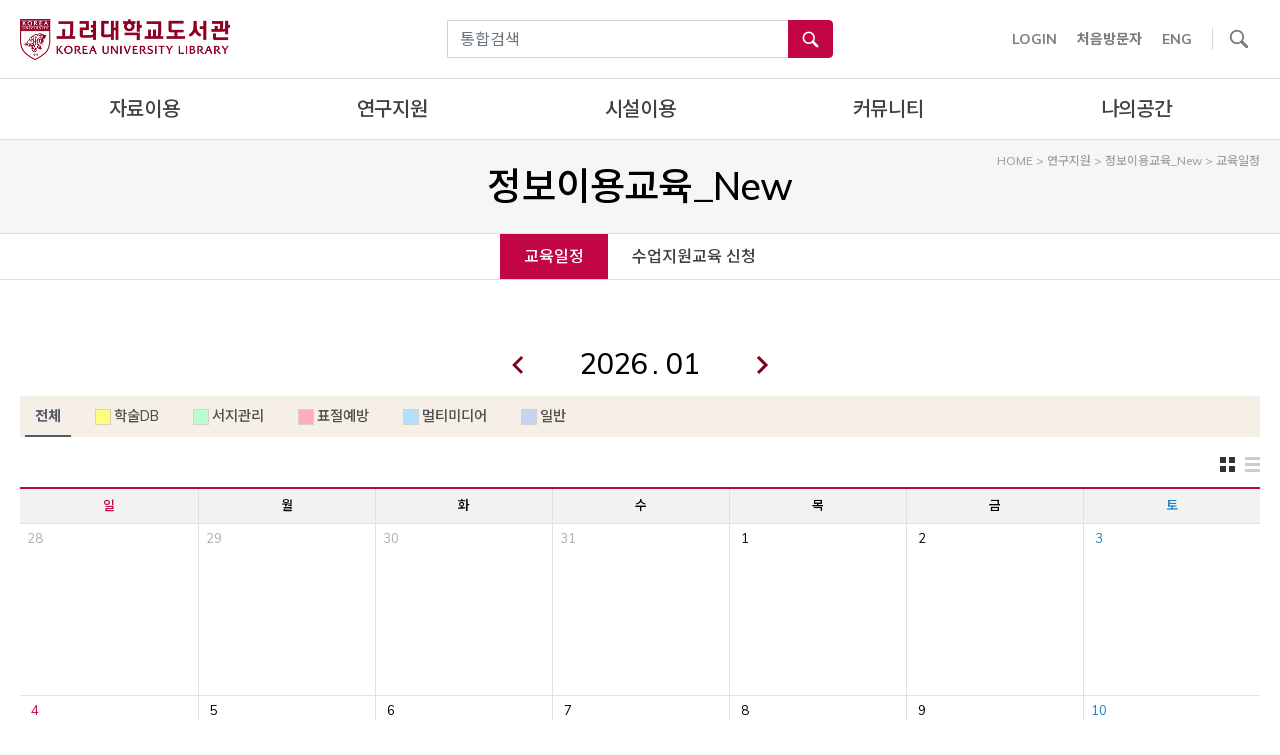

--- FILE ---
content_type: text/html; charset=UTF-8
request_url: https://library.korea.ac.kr/research/education2/schedule/
body_size: 25956
content:
<!doctype html>
<html lang="ko-KR">
<head>
	<meta charset="UTF-8" />
	<meta name="viewport" content="width=device-width, initial-scale=1" />
	<meta property="og:type" content="website" />
	<meta property="og:title" content="고려대학교 도서관" />
	<meta property="og:url" content="https://library.korea.ac.kr" />
	<meta property="og:description" content="" />
		<meta property="og:image" content="https://library.korea.ac.kr/wp-content/uploads/2021/11/kulib_logo.png" />
	<link rel="profile" href="https://gmpg.org/xfn/11" />
	<title>고려대학교 도서관</title>
	<meta name='robots' content='max-image-preview:large' />
<link rel="alternate" hreflang="en" href="https://library.korea.ac.kr/research/education2/schedule/?lang=en" />
<link rel="alternate" hreflang="ko" href="https://library.korea.ac.kr/research/education2/schedule/" />
<link rel="alternate" hreflang="x-default" href="https://library.korea.ac.kr/research/education2/schedule/" />

<!-- WordPress KBoard plugin 6.3 - https://www.cosmosfarm.com/products/kboard -->
<link rel="alternate" href="https://library.korea.ac.kr/wp-content/plugins/kboard/rss.php" type="application/rss+xml" title="고려대학교 도서관 &raquo; KBoard 통합 피드">
<!-- WordPress KBoard plugin 6.3 - https://www.cosmosfarm.com/products/kboard -->

<link rel='dns-prefetch' href='//cdnjs.cloudflare.com' />
<link rel='dns-prefetch' href='//t1.daumcdn.net' />
<link rel='dns-prefetch' href='//use.fontawesome.com' />
<link rel='dns-prefetch' href='//fonts.googleapis.com' />
<link rel="alternate" type="application/rss+xml" title="고려대학교 도서관 &raquo; 피드" href="https://library.korea.ac.kr/feed/" />
<link rel="alternate" type="application/rss+xml" title="고려대학교 도서관 &raquo; 댓글 피드" href="https://library.korea.ac.kr/comments/feed/" />
<script type="text/javascript">
window._wpemojiSettings = {"baseUrl":"https:\/\/s.w.org\/images\/core\/emoji\/14.0.0\/72x72\/","ext":".png","svgUrl":"https:\/\/s.w.org\/images\/core\/emoji\/14.0.0\/svg\/","svgExt":".svg","source":{"concatemoji":"https:\/\/library.korea.ac.kr\/wp-includes\/js\/wp-emoji-release.min.js?ver=6.1.9"}};
/*! This file is auto-generated */
!function(e,a,t){var n,r,o,i=a.createElement("canvas"),p=i.getContext&&i.getContext("2d");function s(e,t){var a=String.fromCharCode,e=(p.clearRect(0,0,i.width,i.height),p.fillText(a.apply(this,e),0,0),i.toDataURL());return p.clearRect(0,0,i.width,i.height),p.fillText(a.apply(this,t),0,0),e===i.toDataURL()}function c(e){var t=a.createElement("script");t.src=e,t.defer=t.type="text/javascript",a.getElementsByTagName("head")[0].appendChild(t)}for(o=Array("flag","emoji"),t.supports={everything:!0,everythingExceptFlag:!0},r=0;r<o.length;r++)t.supports[o[r]]=function(e){if(p&&p.fillText)switch(p.textBaseline="top",p.font="600 32px Arial",e){case"flag":return s([127987,65039,8205,9895,65039],[127987,65039,8203,9895,65039])?!1:!s([55356,56826,55356,56819],[55356,56826,8203,55356,56819])&&!s([55356,57332,56128,56423,56128,56418,56128,56421,56128,56430,56128,56423,56128,56447],[55356,57332,8203,56128,56423,8203,56128,56418,8203,56128,56421,8203,56128,56430,8203,56128,56423,8203,56128,56447]);case"emoji":return!s([129777,127995,8205,129778,127999],[129777,127995,8203,129778,127999])}return!1}(o[r]),t.supports.everything=t.supports.everything&&t.supports[o[r]],"flag"!==o[r]&&(t.supports.everythingExceptFlag=t.supports.everythingExceptFlag&&t.supports[o[r]]);t.supports.everythingExceptFlag=t.supports.everythingExceptFlag&&!t.supports.flag,t.DOMReady=!1,t.readyCallback=function(){t.DOMReady=!0},t.supports.everything||(n=function(){t.readyCallback()},a.addEventListener?(a.addEventListener("DOMContentLoaded",n,!1),e.addEventListener("load",n,!1)):(e.attachEvent("onload",n),a.attachEvent("onreadystatechange",function(){"complete"===a.readyState&&t.readyCallback()})),(e=t.source||{}).concatemoji?c(e.concatemoji):e.wpemoji&&e.twemoji&&(c(e.twemoji),c(e.wpemoji)))}(window,document,window._wpemojiSettings);
</script>
<style type="text/css">
img.wp-smiley,
img.emoji {
	display: inline !important;
	border: none !important;
	box-shadow: none !important;
	height: 1em !important;
	width: 1em !important;
	margin: 0 0.07em !important;
	vertical-align: -0.1em !important;
	background: none !important;
	padding: 0 !important;
}
</style>
	<link rel='stylesheet' id='font-awesome-5-css' href='https://use.fontawesome.com/releases/v5.9.0/css/all.css?ver=5.9.0' type='text/css' media='all' />
<link rel='stylesheet' id='wp-block-library-css' href='https://library.korea.ac.kr/wp-includes/css/dist/block-library/style.min.css?ver=6.1.9' type='text/css' media='all' />
<style id='wp-block-library-theme-inline-css' type='text/css'>
.wp-block-audio figcaption{color:#555;font-size:13px;text-align:center}.is-dark-theme .wp-block-audio figcaption{color:hsla(0,0%,100%,.65)}.wp-block-audio{margin:0 0 1em}.wp-block-code{border:1px solid #ccc;border-radius:4px;font-family:Menlo,Consolas,monaco,monospace;padding:.8em 1em}.wp-block-embed figcaption{color:#555;font-size:13px;text-align:center}.is-dark-theme .wp-block-embed figcaption{color:hsla(0,0%,100%,.65)}.wp-block-embed{margin:0 0 1em}.blocks-gallery-caption{color:#555;font-size:13px;text-align:center}.is-dark-theme .blocks-gallery-caption{color:hsla(0,0%,100%,.65)}.wp-block-image figcaption{color:#555;font-size:13px;text-align:center}.is-dark-theme .wp-block-image figcaption{color:hsla(0,0%,100%,.65)}.wp-block-image{margin:0 0 1em}.wp-block-pullquote{border-top:4px solid;border-bottom:4px solid;margin-bottom:1.75em;color:currentColor}.wp-block-pullquote__citation,.wp-block-pullquote cite,.wp-block-pullquote footer{color:currentColor;text-transform:uppercase;font-size:.8125em;font-style:normal}.wp-block-quote{border-left:.25em solid;margin:0 0 1.75em;padding-left:1em}.wp-block-quote cite,.wp-block-quote footer{color:currentColor;font-size:.8125em;position:relative;font-style:normal}.wp-block-quote.has-text-align-right{border-left:none;border-right:.25em solid;padding-left:0;padding-right:1em}.wp-block-quote.has-text-align-center{border:none;padding-left:0}.wp-block-quote.is-large,.wp-block-quote.is-style-large,.wp-block-quote.is-style-plain{border:none}.wp-block-search .wp-block-search__label{font-weight:700}.wp-block-search__button{border:1px solid #ccc;padding:.375em .625em}:where(.wp-block-group.has-background){padding:1.25em 2.375em}.wp-block-separator.has-css-opacity{opacity:.4}.wp-block-separator{border:none;border-bottom:2px solid;margin-left:auto;margin-right:auto}.wp-block-separator.has-alpha-channel-opacity{opacity:1}.wp-block-separator:not(.is-style-wide):not(.is-style-dots){width:100px}.wp-block-separator.has-background:not(.is-style-dots){border-bottom:none;height:1px}.wp-block-separator.has-background:not(.is-style-wide):not(.is-style-dots){height:2px}.wp-block-table{margin:"0 0 1em 0"}.wp-block-table thead{border-bottom:3px solid}.wp-block-table tfoot{border-top:3px solid}.wp-block-table td,.wp-block-table th{word-break:normal}.wp-block-table figcaption{color:#555;font-size:13px;text-align:center}.is-dark-theme .wp-block-table figcaption{color:hsla(0,0%,100%,.65)}.wp-block-video figcaption{color:#555;font-size:13px;text-align:center}.is-dark-theme .wp-block-video figcaption{color:hsla(0,0%,100%,.65)}.wp-block-video{margin:0 0 1em}.wp-block-template-part.has-background{padding:1.25em 2.375em;margin-top:0;margin-bottom:0}
</style>
<link rel='stylesheet' id='classic-theme-styles-css' href='https://library.korea.ac.kr/wp-includes/css/classic-themes.min.css?ver=1' type='text/css' media='all' />
<style id='global-styles-inline-css' type='text/css'>
body{--wp--preset--color--black: #000000;--wp--preset--color--cyan-bluish-gray: #abb8c3;--wp--preset--color--white: #FFF;--wp--preset--color--pale-pink: #f78da7;--wp--preset--color--vivid-red: #cf2e2e;--wp--preset--color--luminous-vivid-orange: #ff6900;--wp--preset--color--luminous-vivid-amber: #fcb900;--wp--preset--color--light-green-cyan: #7bdcb5;--wp--preset--color--vivid-green-cyan: #00d084;--wp--preset--color--pale-cyan-blue: #8ed1fc;--wp--preset--color--vivid-cyan-blue: #0693e3;--wp--preset--color--vivid-purple: #9b51e0;--wp--preset--color--primary: #0073a8;--wp--preset--color--secondary: #005075;--wp--preset--color--dark-gray: #111;--wp--preset--color--light-gray: #767676;--wp--preset--gradient--vivid-cyan-blue-to-vivid-purple: linear-gradient(135deg,rgba(6,147,227,1) 0%,rgb(155,81,224) 100%);--wp--preset--gradient--light-green-cyan-to-vivid-green-cyan: linear-gradient(135deg,rgb(122,220,180) 0%,rgb(0,208,130) 100%);--wp--preset--gradient--luminous-vivid-amber-to-luminous-vivid-orange: linear-gradient(135deg,rgba(252,185,0,1) 0%,rgba(255,105,0,1) 100%);--wp--preset--gradient--luminous-vivid-orange-to-vivid-red: linear-gradient(135deg,rgba(255,105,0,1) 0%,rgb(207,46,46) 100%);--wp--preset--gradient--very-light-gray-to-cyan-bluish-gray: linear-gradient(135deg,rgb(238,238,238) 0%,rgb(169,184,195) 100%);--wp--preset--gradient--cool-to-warm-spectrum: linear-gradient(135deg,rgb(74,234,220) 0%,rgb(151,120,209) 20%,rgb(207,42,186) 40%,rgb(238,44,130) 60%,rgb(251,105,98) 80%,rgb(254,248,76) 100%);--wp--preset--gradient--blush-light-purple: linear-gradient(135deg,rgb(255,206,236) 0%,rgb(152,150,240) 100%);--wp--preset--gradient--blush-bordeaux: linear-gradient(135deg,rgb(254,205,165) 0%,rgb(254,45,45) 50%,rgb(107,0,62) 100%);--wp--preset--gradient--luminous-dusk: linear-gradient(135deg,rgb(255,203,112) 0%,rgb(199,81,192) 50%,rgb(65,88,208) 100%);--wp--preset--gradient--pale-ocean: linear-gradient(135deg,rgb(255,245,203) 0%,rgb(182,227,212) 50%,rgb(51,167,181) 100%);--wp--preset--gradient--electric-grass: linear-gradient(135deg,rgb(202,248,128) 0%,rgb(113,206,126) 100%);--wp--preset--gradient--midnight: linear-gradient(135deg,rgb(2,3,129) 0%,rgb(40,116,252) 100%);--wp--preset--duotone--dark-grayscale: url('#wp-duotone-dark-grayscale');--wp--preset--duotone--grayscale: url('#wp-duotone-grayscale');--wp--preset--duotone--purple-yellow: url('#wp-duotone-purple-yellow');--wp--preset--duotone--blue-red: url('#wp-duotone-blue-red');--wp--preset--duotone--midnight: url('#wp-duotone-midnight');--wp--preset--duotone--magenta-yellow: url('#wp-duotone-magenta-yellow');--wp--preset--duotone--purple-green: url('#wp-duotone-purple-green');--wp--preset--duotone--blue-orange: url('#wp-duotone-blue-orange');--wp--preset--font-size--small: 19.5px;--wp--preset--font-size--medium: 20px;--wp--preset--font-size--large: 36.5px;--wp--preset--font-size--x-large: 42px;--wp--preset--font-size--normal: 22px;--wp--preset--font-size--huge: 49.5px;--wp--preset--spacing--20: 0.44rem;--wp--preset--spacing--30: 0.67rem;--wp--preset--spacing--40: 1rem;--wp--preset--spacing--50: 1.5rem;--wp--preset--spacing--60: 2.25rem;--wp--preset--spacing--70: 3.38rem;--wp--preset--spacing--80: 5.06rem;}:where(.is-layout-flex){gap: 0.5em;}body .is-layout-flow > .alignleft{float: left;margin-inline-start: 0;margin-inline-end: 2em;}body .is-layout-flow > .alignright{float: right;margin-inline-start: 2em;margin-inline-end: 0;}body .is-layout-flow > .aligncenter{margin-left: auto !important;margin-right: auto !important;}body .is-layout-constrained > .alignleft{float: left;margin-inline-start: 0;margin-inline-end: 2em;}body .is-layout-constrained > .alignright{float: right;margin-inline-start: 2em;margin-inline-end: 0;}body .is-layout-constrained > .aligncenter{margin-left: auto !important;margin-right: auto !important;}body .is-layout-constrained > :where(:not(.alignleft):not(.alignright):not(.alignfull)){max-width: var(--wp--style--global--content-size);margin-left: auto !important;margin-right: auto !important;}body .is-layout-constrained > .alignwide{max-width: var(--wp--style--global--wide-size);}body .is-layout-flex{display: flex;}body .is-layout-flex{flex-wrap: wrap;align-items: center;}body .is-layout-flex > *{margin: 0;}:where(.wp-block-columns.is-layout-flex){gap: 2em;}.has-black-color{color: var(--wp--preset--color--black) !important;}.has-cyan-bluish-gray-color{color: var(--wp--preset--color--cyan-bluish-gray) !important;}.has-white-color{color: var(--wp--preset--color--white) !important;}.has-pale-pink-color{color: var(--wp--preset--color--pale-pink) !important;}.has-vivid-red-color{color: var(--wp--preset--color--vivid-red) !important;}.has-luminous-vivid-orange-color{color: var(--wp--preset--color--luminous-vivid-orange) !important;}.has-luminous-vivid-amber-color{color: var(--wp--preset--color--luminous-vivid-amber) !important;}.has-light-green-cyan-color{color: var(--wp--preset--color--light-green-cyan) !important;}.has-vivid-green-cyan-color{color: var(--wp--preset--color--vivid-green-cyan) !important;}.has-pale-cyan-blue-color{color: var(--wp--preset--color--pale-cyan-blue) !important;}.has-vivid-cyan-blue-color{color: var(--wp--preset--color--vivid-cyan-blue) !important;}.has-vivid-purple-color{color: var(--wp--preset--color--vivid-purple) !important;}.has-black-background-color{background-color: var(--wp--preset--color--black) !important;}.has-cyan-bluish-gray-background-color{background-color: var(--wp--preset--color--cyan-bluish-gray) !important;}.has-white-background-color{background-color: var(--wp--preset--color--white) !important;}.has-pale-pink-background-color{background-color: var(--wp--preset--color--pale-pink) !important;}.has-vivid-red-background-color{background-color: var(--wp--preset--color--vivid-red) !important;}.has-luminous-vivid-orange-background-color{background-color: var(--wp--preset--color--luminous-vivid-orange) !important;}.has-luminous-vivid-amber-background-color{background-color: var(--wp--preset--color--luminous-vivid-amber) !important;}.has-light-green-cyan-background-color{background-color: var(--wp--preset--color--light-green-cyan) !important;}.has-vivid-green-cyan-background-color{background-color: var(--wp--preset--color--vivid-green-cyan) !important;}.has-pale-cyan-blue-background-color{background-color: var(--wp--preset--color--pale-cyan-blue) !important;}.has-vivid-cyan-blue-background-color{background-color: var(--wp--preset--color--vivid-cyan-blue) !important;}.has-vivid-purple-background-color{background-color: var(--wp--preset--color--vivid-purple) !important;}.has-black-border-color{border-color: var(--wp--preset--color--black) !important;}.has-cyan-bluish-gray-border-color{border-color: var(--wp--preset--color--cyan-bluish-gray) !important;}.has-white-border-color{border-color: var(--wp--preset--color--white) !important;}.has-pale-pink-border-color{border-color: var(--wp--preset--color--pale-pink) !important;}.has-vivid-red-border-color{border-color: var(--wp--preset--color--vivid-red) !important;}.has-luminous-vivid-orange-border-color{border-color: var(--wp--preset--color--luminous-vivid-orange) !important;}.has-luminous-vivid-amber-border-color{border-color: var(--wp--preset--color--luminous-vivid-amber) !important;}.has-light-green-cyan-border-color{border-color: var(--wp--preset--color--light-green-cyan) !important;}.has-vivid-green-cyan-border-color{border-color: var(--wp--preset--color--vivid-green-cyan) !important;}.has-pale-cyan-blue-border-color{border-color: var(--wp--preset--color--pale-cyan-blue) !important;}.has-vivid-cyan-blue-border-color{border-color: var(--wp--preset--color--vivid-cyan-blue) !important;}.has-vivid-purple-border-color{border-color: var(--wp--preset--color--vivid-purple) !important;}.has-vivid-cyan-blue-to-vivid-purple-gradient-background{background: var(--wp--preset--gradient--vivid-cyan-blue-to-vivid-purple) !important;}.has-light-green-cyan-to-vivid-green-cyan-gradient-background{background: var(--wp--preset--gradient--light-green-cyan-to-vivid-green-cyan) !important;}.has-luminous-vivid-amber-to-luminous-vivid-orange-gradient-background{background: var(--wp--preset--gradient--luminous-vivid-amber-to-luminous-vivid-orange) !important;}.has-luminous-vivid-orange-to-vivid-red-gradient-background{background: var(--wp--preset--gradient--luminous-vivid-orange-to-vivid-red) !important;}.has-very-light-gray-to-cyan-bluish-gray-gradient-background{background: var(--wp--preset--gradient--very-light-gray-to-cyan-bluish-gray) !important;}.has-cool-to-warm-spectrum-gradient-background{background: var(--wp--preset--gradient--cool-to-warm-spectrum) !important;}.has-blush-light-purple-gradient-background{background: var(--wp--preset--gradient--blush-light-purple) !important;}.has-blush-bordeaux-gradient-background{background: var(--wp--preset--gradient--blush-bordeaux) !important;}.has-luminous-dusk-gradient-background{background: var(--wp--preset--gradient--luminous-dusk) !important;}.has-pale-ocean-gradient-background{background: var(--wp--preset--gradient--pale-ocean) !important;}.has-electric-grass-gradient-background{background: var(--wp--preset--gradient--electric-grass) !important;}.has-midnight-gradient-background{background: var(--wp--preset--gradient--midnight) !important;}.has-small-font-size{font-size: var(--wp--preset--font-size--small) !important;}.has-medium-font-size{font-size: var(--wp--preset--font-size--medium) !important;}.has-large-font-size{font-size: var(--wp--preset--font-size--large) !important;}.has-x-large-font-size{font-size: var(--wp--preset--font-size--x-large) !important;}
.wp-block-navigation a:where(:not(.wp-element-button)){color: inherit;}
:where(.wp-block-columns.is-layout-flex){gap: 2em;}
.wp-block-pullquote{font-size: 1.5em;line-height: 1.6;}
</style>
<link rel='stylesheet' id='wpda_wpdp_public-css' href='https://library.korea.ac.kr/wp-content/plugins/wp-data-access/public/../assets/css/wpda_public.css?ver=5.2.11' type='text/css' media='all' />
<link rel='stylesheet' id='wpml-legacy-horizontal-list-0-css' href='//library.korea.ac.kr/wp-content/plugins/sitepress-multilingual-cms/templates/language-switchers/legacy-list-horizontal/style.min.css?ver=1' type='text/css' media='all' />
<link rel='stylesheet' id='kulib-bootstrap-css' href='https://library.korea.ac.kr/wp-content/themes/kulib/plugins/bootstrap/css/bootstrap.css?ver=20190905' type='text/css' media='all' />
<link rel='stylesheet' id='kulib-bootstrap-select-css' href='https://library.korea.ac.kr/wp-content/themes/kulib/plugins/bootstrap-select/css/bootstrap-select.min.css?ver=20190905' type='text/css' media='all' />
<link rel='stylesheet' id='kulib-bootstrap-datetimepicker-css' href='https://library.korea.ac.kr/wp-content/themes/kulib/plugins/bootstrap-datetimepicker/css/bootstrap-datetimepicker.min.css?ver=20190927' type='text/css' media='all' />
<link rel='stylesheet' id='kulib-style-css' href='https://library.korea.ac.kr/wp-content/themes/kulib/style.css?ver=20250917' type='text/css' media='all' />
<link rel='stylesheet' id='kulib-font-css' href='https://fonts.googleapis.com/css?family=Muli%3A400%2C500%2C700%7CNoto+Sans+KR%3A400%2C500%2C700&#038;display=swap&#038;ver=6.1.9' type='text/css' media='all' />
<link rel='stylesheet' id='kulib-material-icons-css' href='https://fonts.googleapis.com/icon?family=Material+Icons&#038;ver=6.1.9' type='text/css' media='all' />
<link rel='stylesheet' id='kulib-print-style-css' href='https://library.korea.ac.kr/wp-content/themes/kulib/print.css?ver=2.0' type='text/css' media='print' />
<link rel='stylesheet' id='kulib-slick-slider-css' href='https://library.korea.ac.kr/wp-content/themes/kulib/plugins/slick-slider/slick.css?ver=20190905' type='text/css' media='all' />
<link rel='stylesheet' id='kulib-no-ui-slider-css' href='https://library.korea.ac.kr/wp-content/themes/kulib/plugins/no-ui-slider/nouislider.min.css?ver=20191003' type='text/css' media='all' />
<link rel='stylesheet' id='kulib-style-custom-css' href='https://library.korea.ac.kr/wp-content/themes/kulib/style-custom.css?ver=6.1.9' type='text/css' media='all' />
<link rel='stylesheet' id='jquery-flick-style-css' href='https://library.korea.ac.kr/wp-content/plugins/kboard/template/css/jquery-ui.css?ver=1.12.1' type='text/css' media='all' />
<link rel='stylesheet' id='jquery-timepicker-css' href='https://library.korea.ac.kr/wp-content/plugins/kboard/template/css/jquery.timepicker.css?ver=6.3' type='text/css' media='all' />
<link rel='stylesheet' id='kboard-comments-skin-default-css' href='https://library.korea.ac.kr/wp-content/plugins/kboard-comments/skin/default/style.css?ver=5.2' type='text/css' media='all' />
<link rel='stylesheet' id='kboard-editor-media-css' href='https://library.korea.ac.kr/wp-content/plugins/kboard/template/css/editor_media.css?ver=6.3' type='text/css' media='all' />
<link rel='stylesheet' id='kboard-skin-kulib-entertain-css' href='https://library.korea.ac.kr/wp-content/plugins/kboard/skin/kulib-entertain/style.css?ver=6.3' type='text/css' media='all' />
<link rel='stylesheet' id='kboard-skin-kulib-request-otherlib-css' href='https://library.korea.ac.kr/wp-content/plugins/kboard/skin/kulib-request-otherlib/style.css?ver=6.3' type='text/css' media='all' />
<link rel='stylesheet' id='kboard-skin-kulib-request-oldbook-css' href='https://library.korea.ac.kr/wp-content/plugins/kboard/skin/kulib-request-oldbook/style.css?ver=6.3' type='text/css' media='all' />
<link rel='stylesheet' id='kboard-skin-kulib-education-css' href='https://library.korea.ac.kr/wp-content/plugins/kboard/skin/kulib-education/style.css?ver=6.3' type='text/css' media='all' />
<link rel='stylesheet' id='kboard-skin-kulib-default-css' href='https://library.korea.ac.kr/wp-content/plugins/kboard/skin/kulib-default/style.css?ver=6.3' type='text/css' media='all' />
<link rel='stylesheet' id='kboard-skin-kulib-request-mediamaker-css' href='https://library.korea.ac.kr/wp-content/plugins/kboard/skin/kulib-request-mediamaker/style.css?ver=6.3' type='text/css' media='all' />
<link rel='stylesheet' id='kboard-skin-kulib-faq-css' href='https://library.korea.ac.kr/wp-content/plugins/kboard/skin/kulib-faq/style.css?ver=6.3' type='text/css' media='all' />
<link rel='stylesheet' id='kboard-skin-kulib-events-css' href='https://library.korea.ac.kr/wp-content/plugins/kboard/skin/kulib-events/style.css?ver=6.3' type='text/css' media='all' />
<link rel='stylesheet' id='kboard-skin-kulib-request-yeonsei-css' href='https://library.korea.ac.kr/wp-content/plugins/kboard/skin/kulib-request-yeonsei/style.css?ver=6.3' type='text/css' media='all' />
<link rel='stylesheet' id='kboard-skin-kulib-gallery-css' href='https://library.korea.ac.kr/wp-content/plugins/kboard/skin/kulib-gallery/style.css?ver=6.3' type='text/css' media='all' />
<link rel='stylesheet' id='kboard-skin-kulib-gallery2-css' href='https://library.korea.ac.kr/wp-content/plugins/kboard/skin/kulib-gallery2/style.css?ver=6.3' type='text/css' media='all' />
<link rel='stylesheet' id='kboard-skin-kulib-gallery-oldbook-css' href='https://library.korea.ac.kr/wp-content/plugins/kboard/skin/kulib-gallery-oldbook/style.css?ver=6.3' type='text/css' media='all' />
<link rel='stylesheet' id='kboard-skin-kulib-gallery-ancientbook-css' href='https://library.korea.ac.kr/wp-content/plugins/kboard/skin/kulib-gallery-ancientbook/style.css?ver=6.3' type='text/css' media='all' />
<link rel='stylesheet' id='kboard-skin-kulib-gallery-slider-css' href='https://library.korea.ac.kr/wp-content/plugins/kboard/skin/kulib-gallery-slider/style.css?ver=6.3' type='text/css' media='all' />
<link rel='stylesheet' id='kboard-skin-kulib-edu-video-css' href='https://library.korea.ac.kr/wp-content/plugins/kboard/skin/kulib-edu-video/style.css?ver=6.3' type='text/css' media='all' />
<link rel='stylesheet' id='kboard-skin-kulib-request-customedu-css' href='https://library.korea.ac.kr/wp-content/plugins/kboard/skin/kulib-request-customedu/style.css?ver=6.3' type='text/css' media='all' />
<link rel='stylesheet' id='kboard-skin-kulib-calendar-regedu-css' href='https://library.korea.ac.kr/wp-content/plugins/kboard/skin/kulib-calendar-regedu/style.css?ver=6.3' type='text/css' media='all' />
<link rel='stylesheet' id='kboard-skin-kulib-request-journal-css' href='https://library.korea.ac.kr/wp-content/plugins/kboard/skin/kulib-request-journal/style.css?ver=6.3' type='text/css' media='all' />
<link rel='stylesheet' id='kboard-skin-kulib-request-trend-css' href='https://library.korea.ac.kr/wp-content/plugins/kboard/skin/kulib-request-trend/style.css?ver=6.3' type='text/css' media='all' />
<script type='text/javascript' src='https://library.korea.ac.kr/wp-includes/js/jquery/jquery.min.js?ver=3.6.1' id='jquery-core-js'></script>
<script type='text/javascript' src='https://library.korea.ac.kr/wp-includes/js/jquery/jquery-migrate.min.js?ver=3.3.2' id='jquery-migrate-js'></script>
<script type='text/javascript' src='https://library.korea.ac.kr/wp-includes/js/underscore.min.js?ver=1.13.4' id='underscore-js'></script>
<script type='text/javascript' src='https://library.korea.ac.kr/wp-includes/js/backbone.min.js?ver=1.4.1' id='backbone-js'></script>
<script type='text/javascript' id='wp-api-request-js-extra'>
/* <![CDATA[ */
var wpApiSettings = {"root":"https:\/\/library.korea.ac.kr\/wp-json\/","nonce":"15f7338e8f","versionString":"wp\/v2\/"};
/* ]]> */
</script>
<script type='text/javascript' src='https://library.korea.ac.kr/wp-includes/js/api-request.min.js?ver=6.1.9' id='wp-api-request-js'></script>
<script type='text/javascript' src='https://library.korea.ac.kr/wp-includes/js/wp-api.min.js?ver=6.1.9' id='wp-api-js'></script>
<script type='text/javascript' src='https://library.korea.ac.kr/wp-content/plugins/wp-data-access/public/../assets/js/wpda_rest_api.js?ver=5.2.11' id='wpda_rest_api-js'></script>
<script type='text/javascript' id='wp-statistics-tracker-js-extra'>
/* <![CDATA[ */
var WP_Statistics_Tracker_Object = {"hitRequestUrl":"https:\/\/library.korea.ac.kr\/wp-json\/wp-statistics\/v2\/hit?wp_statistics_hit_rest=yes&track_all=1&current_page_type=page&current_page_id=470&search_query&page_uri=L3Jlc2VhcmNoL2VkdWNhdGlvbjIvc2NoZWR1bGUv","keepOnlineRequestUrl":"https:\/\/library.korea.ac.kr\/wp-json\/wp-statistics\/v2\/online?wp_statistics_hit_rest=yes&track_all=1&current_page_type=page&current_page_id=470&search_query&page_uri=L3Jlc2VhcmNoL2VkdWNhdGlvbjIvc2NoZWR1bGUv","option":{"dntEnabled":"","cacheCompatibility":""}};
/* ]]> */
</script>
<script type='text/javascript' src='https://library.korea.ac.kr/wp-content/plugins/wp-statistics/assets/js/tracker.js?ver=6.1.9' id='wp-statistics-tracker-js'></script>
<script type='text/javascript' src='https://library.korea.ac.kr/wp-content/themes/kulib/assets/plugin/chartjs/chart.umd.min.js?ver=4.4.7' id='kulib-chart-js-js'></script>
<script type='text/javascript' src='https://library.korea.ac.kr/wp-content/plugins/kboard/template/js/jquery.timepicker.js?ver=6.3' id='jquery-timepicker-js'></script>
<link rel="https://api.w.org/" href="https://library.korea.ac.kr/wp-json/" /><link rel="alternate" type="application/json" href="https://library.korea.ac.kr/wp-json/wp/v2/pages/470" /><link rel="EditURI" type="application/rsd+xml" title="RSD" href="https://library.korea.ac.kr/xmlrpc.php?rsd" />
<link rel="wlwmanifest" type="application/wlwmanifest+xml" href="https://library.korea.ac.kr/wp-includes/wlwmanifest.xml" />
<meta name="generator" content="WordPress 6.1.9" />
<link rel="canonical" href="https://library.korea.ac.kr/research/education2/schedule/" />
<link rel='shortlink' href='https://library.korea.ac.kr/?p=470' />
<link rel="alternate" type="application/json+oembed" href="https://library.korea.ac.kr/wp-json/oembed/1.0/embed?url=https%3A%2F%2Flibrary.korea.ac.kr%2Fresearch%2Feducation2%2Fschedule%2F" />
<link rel="alternate" type="text/xml+oembed" href="https://library.korea.ac.kr/wp-json/oembed/1.0/embed?url=https%3A%2F%2Flibrary.korea.ac.kr%2Fresearch%2Feducation2%2Fschedule%2F&#038;format=xml" />
<meta name="generator" content="WPML ver:4.5.14 stt:1,29;" />

		<!-- GA Google Analytics @ https://m0n.co/ga -->
		<script async src="https://www.googletagmanager.com/gtag/js?id=UA-161598556-1"></script>
		<script>
			window.dataLayer = window.dataLayer || [];
			function gtag(){dataLayer.push(arguments);}
			gtag('js', new Date());
			gtag('config', 'UA-161598556-1');
		</script>

	<!-- Analytics by WP Statistics v14.5.2 - https://wp-statistics.com/ -->
<style type="text/css">.broken_link, a.broken_link {
	text-decoration: line-through;
}</style><link rel="icon" href="https://library.korea.ac.kr/wp-content/uploads/2020/02/cropped-favicon-3-32x32.png" sizes="32x32" />
<link rel="icon" href="https://library.korea.ac.kr/wp-content/uploads/2020/02/cropped-favicon-3-192x192.png" sizes="192x192" />
<link rel="apple-touch-icon" href="https://library.korea.ac.kr/wp-content/uploads/2020/02/cropped-favicon-3-180x180.png" />
<meta name="msapplication-TileImage" content="https://library.korea.ac.kr/wp-content/uploads/2020/02/cropped-favicon-3-270x270.png" />
</head>


<body class="page-template-default page page-id-470 page-parent page-child parent-pageid-15382 wp-custom-logo wp-embed-responsive has-fixed-top singular image-filters-enabled elementor-default elementor-kit-14083">
<svg xmlns="http://www.w3.org/2000/svg" viewBox="0 0 0 0" width="0" height="0" focusable="false" role="none" style="visibility: hidden; position: absolute; left: -9999px; overflow: hidden;" ><defs><filter id="wp-duotone-dark-grayscale"><feColorMatrix color-interpolation-filters="sRGB" type="matrix" values=" .299 .587 .114 0 0 .299 .587 .114 0 0 .299 .587 .114 0 0 .299 .587 .114 0 0 " /><feComponentTransfer color-interpolation-filters="sRGB" ><feFuncR type="table" tableValues="0 0.49803921568627" /><feFuncG type="table" tableValues="0 0.49803921568627" /><feFuncB type="table" tableValues="0 0.49803921568627" /><feFuncA type="table" tableValues="1 1" /></feComponentTransfer><feComposite in2="SourceGraphic" operator="in" /></filter></defs></svg><svg xmlns="http://www.w3.org/2000/svg" viewBox="0 0 0 0" width="0" height="0" focusable="false" role="none" style="visibility: hidden; position: absolute; left: -9999px; overflow: hidden;" ><defs><filter id="wp-duotone-grayscale"><feColorMatrix color-interpolation-filters="sRGB" type="matrix" values=" .299 .587 .114 0 0 .299 .587 .114 0 0 .299 .587 .114 0 0 .299 .587 .114 0 0 " /><feComponentTransfer color-interpolation-filters="sRGB" ><feFuncR type="table" tableValues="0 1" /><feFuncG type="table" tableValues="0 1" /><feFuncB type="table" tableValues="0 1" /><feFuncA type="table" tableValues="1 1" /></feComponentTransfer><feComposite in2="SourceGraphic" operator="in" /></filter></defs></svg><svg xmlns="http://www.w3.org/2000/svg" viewBox="0 0 0 0" width="0" height="0" focusable="false" role="none" style="visibility: hidden; position: absolute; left: -9999px; overflow: hidden;" ><defs><filter id="wp-duotone-purple-yellow"><feColorMatrix color-interpolation-filters="sRGB" type="matrix" values=" .299 .587 .114 0 0 .299 .587 .114 0 0 .299 .587 .114 0 0 .299 .587 .114 0 0 " /><feComponentTransfer color-interpolation-filters="sRGB" ><feFuncR type="table" tableValues="0.54901960784314 0.98823529411765" /><feFuncG type="table" tableValues="0 1" /><feFuncB type="table" tableValues="0.71764705882353 0.25490196078431" /><feFuncA type="table" tableValues="1 1" /></feComponentTransfer><feComposite in2="SourceGraphic" operator="in" /></filter></defs></svg><svg xmlns="http://www.w3.org/2000/svg" viewBox="0 0 0 0" width="0" height="0" focusable="false" role="none" style="visibility: hidden; position: absolute; left: -9999px; overflow: hidden;" ><defs><filter id="wp-duotone-blue-red"><feColorMatrix color-interpolation-filters="sRGB" type="matrix" values=" .299 .587 .114 0 0 .299 .587 .114 0 0 .299 .587 .114 0 0 .299 .587 .114 0 0 " /><feComponentTransfer color-interpolation-filters="sRGB" ><feFuncR type="table" tableValues="0 1" /><feFuncG type="table" tableValues="0 0.27843137254902" /><feFuncB type="table" tableValues="0.5921568627451 0.27843137254902" /><feFuncA type="table" tableValues="1 1" /></feComponentTransfer><feComposite in2="SourceGraphic" operator="in" /></filter></defs></svg><svg xmlns="http://www.w3.org/2000/svg" viewBox="0 0 0 0" width="0" height="0" focusable="false" role="none" style="visibility: hidden; position: absolute; left: -9999px; overflow: hidden;" ><defs><filter id="wp-duotone-midnight"><feColorMatrix color-interpolation-filters="sRGB" type="matrix" values=" .299 .587 .114 0 0 .299 .587 .114 0 0 .299 .587 .114 0 0 .299 .587 .114 0 0 " /><feComponentTransfer color-interpolation-filters="sRGB" ><feFuncR type="table" tableValues="0 0" /><feFuncG type="table" tableValues="0 0.64705882352941" /><feFuncB type="table" tableValues="0 1" /><feFuncA type="table" tableValues="1 1" /></feComponentTransfer><feComposite in2="SourceGraphic" operator="in" /></filter></defs></svg><svg xmlns="http://www.w3.org/2000/svg" viewBox="0 0 0 0" width="0" height="0" focusable="false" role="none" style="visibility: hidden; position: absolute; left: -9999px; overflow: hidden;" ><defs><filter id="wp-duotone-magenta-yellow"><feColorMatrix color-interpolation-filters="sRGB" type="matrix" values=" .299 .587 .114 0 0 .299 .587 .114 0 0 .299 .587 .114 0 0 .299 .587 .114 0 0 " /><feComponentTransfer color-interpolation-filters="sRGB" ><feFuncR type="table" tableValues="0.78039215686275 1" /><feFuncG type="table" tableValues="0 0.94901960784314" /><feFuncB type="table" tableValues="0.35294117647059 0.47058823529412" /><feFuncA type="table" tableValues="1 1" /></feComponentTransfer><feComposite in2="SourceGraphic" operator="in" /></filter></defs></svg><svg xmlns="http://www.w3.org/2000/svg" viewBox="0 0 0 0" width="0" height="0" focusable="false" role="none" style="visibility: hidden; position: absolute; left: -9999px; overflow: hidden;" ><defs><filter id="wp-duotone-purple-green"><feColorMatrix color-interpolation-filters="sRGB" type="matrix" values=" .299 .587 .114 0 0 .299 .587 .114 0 0 .299 .587 .114 0 0 .299 .587 .114 0 0 " /><feComponentTransfer color-interpolation-filters="sRGB" ><feFuncR type="table" tableValues="0.65098039215686 0.40392156862745" /><feFuncG type="table" tableValues="0 1" /><feFuncB type="table" tableValues="0.44705882352941 0.4" /><feFuncA type="table" tableValues="1 1" /></feComponentTransfer><feComposite in2="SourceGraphic" operator="in" /></filter></defs></svg><svg xmlns="http://www.w3.org/2000/svg" viewBox="0 0 0 0" width="0" height="0" focusable="false" role="none" style="visibility: hidden; position: absolute; left: -9999px; overflow: hidden;" ><defs><filter id="wp-duotone-blue-orange"><feColorMatrix color-interpolation-filters="sRGB" type="matrix" values=" .299 .587 .114 0 0 .299 .587 .114 0 0 .299 .587 .114 0 0 .299 .587 .114 0 0 " /><feComponentTransfer color-interpolation-filters="sRGB" ><feFuncR type="table" tableValues="0.098039215686275 1" /><feFuncG type="table" tableValues="0 0.66274509803922" /><feFuncB type="table" tableValues="0.84705882352941 0.41960784313725" /><feFuncA type="table" tableValues="1 1" /></feComponentTransfer><feComposite in2="SourceGraphic" operator="in" /></filter></defs></svg>
<div id="page" class="site">
	<a class="skip-link screen-reader-text" href="#content">내용으로 건너뛰기</a>
	
	<header id="masthead" class="site-header">

		<script type="text/javascript" src="https://library.korea.ac.kr/ezast/service/incscript.n2s?charset=utf-8&acbody=/ezast/service/n2ezast_body_main_result.html" charset="UTF-8"></script>

<script>
	jQuery(function($) {		// 2020.03.27 추가 - 검색어 입력여부 체크기능

		$(".input-tot-search-terms").keydown(function(e) {			// 상단 통합검색 검색어 입력박스 엔터-키 처리
			if (e.keyCode == 13) {
				$( ".submit-tot-search-button" ).trigger( "click" );
			}
		});
		$(".submit-tot-search-button").click(function(e) {			// 상단 통합검색 검색어 입력여부 체크
			var q = $(".input-tot-search-terms").val().trim();
			if (q == '') {
				alert("검색어를 입력하세요.");
				return false;
			}
		});

		$(".input-site-search-terms").keydown(function(e) {			// 우측상단 사이트내 검색어 입력박스 엔터-키 처리
			if (e.keyCode == 13) {
				$( ".submit-site-search-button" ).trigger( "click" );
			}
		});
		$(".submit-site-search-button").click(function(e) {			// 우측상단 사이트내 검색어 입력여부 체크
			var q = $(".input-site-search-terms").val().trim();
			if (q == '') {
				alert("검색어를 입력하세요.");
				return false;
			}
		});

	});
</script>

<div class="site-branding">

		
	<div class="site-brand-bar">
		<div class="container">
			<div class="row justify-content-between align-items-center">
				<div class="col-2 col-lg-4 order-1">
					<div class="site-logo">
						<a href="https://library.korea.ac.kr" rel="home">
							<img src="https://library.korea.ac.kr/wp-content/themes/kulib/images/logo.png" alt="고려대학교 도서관" />
						</a>
					</div>
				</div>
								<div class="col col-lg-4 order-last order-lg-2">
					<div class="main-search">
						<form action="/main-search-result/" method="get" id="main-search-result">
														<div class="input-group">
								<label class="sr-only" for="total-search">통합검색</label>
								<input type="text" name="q" id="total-search" class="form-control input-tot-search-terms" autocomplete="off" placeholder="통합검색" onclick="javascript:n2ezast_init('libmain', 'main-search-result', 'total-search', 'n2autoterms', 350, 60, 0);" />
								<div class="input-group-append">
									<button type="submit" class="btn btn-theme submit-tot-search-button">
								  	<svg class="svg-icon" width="19" height="19" aria-hidden="true" role="img" focusable="false" xmlns="http://www.w3.org/2000/svg" viewBox="0 0 24 24"><path d="M0 0h24v24H0z" fill="none"></path><path d="M15.357,4.288c-3.051-3.051-8.017-3.051-11.068,0c-3.052,3.052-3.052,8.016,0,11.069c2.716,2.716,6.949,3.008,9.997,0.885 c0.065,0.306,0.212,0.594,0.448,0.83l4.443,4.441c0.646,0.648,1.693,0.648,2.338,0c0.646-0.646,0.646-1.69,0-2.335l-4.444-4.445 c-0.235-0.234-0.523-0.382-0.826-0.446C18.367,11.237,18.074,7.006,15.357,4.288z M13.954,13.954c-2.279,2.277-5.986,2.277-8.263,0 c-2.276-2.278-2.276-5.984,0-8.263c2.276-2.277,5.984-2.277,8.263,0C16.231,7.97,16.231,11.676,13.954,13.954z"></path></svg>									</button>
								</div>
							</div>
						</form>
						<div id="n2autoterms" style="position:relative;left:0px;top:0px;z-index:2000; padding-top:0px;"></div>
					</div>
				</div>
								<div class="col-10 col-lg-4 order-3 d-flex justify-content-end align-items-center">
													<a class="aside-menu-item user-menu-item" href="/login/">
						LOGIN											</a>
					
					<a class="aside-menu-item newbies-menu-item" role="button" data-toggle="modal" data-target="#newbies-guide">
						처음방문자					</a>

										<a href="/research/education2/schedule/?&lang=en" class="aside-menu-item">ENG</a>
					<a class="aside-menu-item site-search-trigger"><svg class="svg-icon" width="22" height="22" aria-hidden="true" role="img" focusable="false" xmlns="http://www.w3.org/2000/svg" viewBox="0 0 24 24"><path d="M0 0h24v24H0z" fill="none"></path><path d="M15.357,4.288c-3.051-3.051-8.017-3.051-11.068,0c-3.052,3.052-3.052,8.016,0,11.069c2.716,2.716,6.949,3.008,9.997,0.885 c0.065,0.306,0.212,0.594,0.448,0.83l4.443,4.441c0.646,0.648,1.693,0.648,2.338,0c0.646-0.646,0.646-1.69,0-2.335l-4.444-4.445 c-0.235-0.234-0.523-0.382-0.826-0.446C18.367,11.237,18.074,7.006,15.357,4.288z M13.954,13.954c-2.279,2.277-5.986,2.277-8.263,0 c-2.276-2.278-2.276-5.984,0-8.263c2.276-2.277,5.984-2.277,8.263,0C16.231,7.97,16.231,11.676,13.954,13.954z"></path></svg></a>
										<a class="aside-menu-item mobile-nav-trigger">
						<span class="menu-icon">
							<span></span>
							<span></span>
							<span></span>
						</span>
					</a>
										
				</div><!-- .col -->
				
			</div><!-- .row -->
		</div><!-- .container -->
	
		<div class="site-search">
			<div class="container">
				<form class="site-search-form" action="/">
										<label class="sr-only" for="refine-search">사이트내 검색</label>
					<input type="search" name="s" id="refine-search" class="site-search-field input-site-search-terms" placeholder="사이트 내 검색" />
					<a class="site-search-closer btn-closer"><svg class="svg-icon" width="12" height="12" aria-hidden="true" role="img" focusable="false" xmlns="http://www.w3.org/2000/svg" viewBox="0 0 24 24"><path d="M0 0h24v24H0z" fill="none"></path><path d="M21.414,18.586c0.781,0.781,0.781,2.047,0,2.828C21.023,21.805,20.512,22,20,22s-1.023-0.195-1.414-0.586 L12,14.828l-6.586,6.586C5.024,21.805,4.512,22,4,22s-1.024-0.195-1.414-0.586c-0.781-0.781-0.781-2.047,0-2.828L9.172,12 L2.586,5.415c-0.781-0.781-0.781-2.047,0-2.828c0.78-0.781,2.047-0.781,2.828,0L12,9.172l6.586-6.586 c0.781-0.781,2.047-0.781,2.828,0c0.781,0.781,0.781,2.047,0,2.828L14.828,12L21.414,18.586z"></path></svg></a>
					<button type="submit" class="btn btn-theme-positive btn-no-effect border-0 rounded-0 submit-site-search-button">
						<svg class="svg-icon" width="24" height="24" aria-hidden="true" role="img" focusable="false" xmlns="http://www.w3.org/2000/svg" viewBox="0 0 24 24"><path d="M0 0h24v24H0z" fill="none"></path><path d="M15.357,4.288c-3.051-3.051-8.017-3.051-11.068,0c-3.052,3.052-3.052,8.016,0,11.069c2.716,2.716,6.949,3.008,9.997,0.885 c0.065,0.306,0.212,0.594,0.448,0.83l4.443,4.441c0.646,0.648,1.693,0.648,2.338,0c0.646-0.646,0.646-1.69,0-2.335l-4.444-4.445 c-0.235-0.234-0.523-0.382-0.826-0.446C18.367,11.237,18.074,7.006,15.357,4.288z M13.954,13.954c-2.279,2.277-5.986,2.277-8.263,0 c-2.276-2.278-2.276-5.984,0-8.263c2.276-2.277,5.984-2.277,8.263,0C16.231,7.97,16.231,11.676,13.954,13.954z"></path></svg>					</button>
					<!-- 2021.04.01 아래 2줄 추가 - 결과를 최신글 순으로 나오도록 처리 -->
					<input type="hidden" name="orderby" value="ID">
					<input type="hidden" name="order" value="DESC">
				</form>
			</div>
		</div><!-- .site-sesarch -->
		
				<div class="mobile-navigation">
			<div class="container">
				<nav>
					<ul class="menu"><li class="blank-node menu-item menu-item-type-custom menu-item-object-custom menu-item-has-children"><a >자료이용<small class="menu-item-description">도서관 소장자료, 전자자료, 도서관 구축 원문 콘텐츠에 대한 검색과 미소장 자료 이용 방법을 제공합니다.</small></a> <small class="nav-desc">도서관 소장자료, 전자자료, 도서관 구축 원문 콘텐츠에 대한 검색과 미소장 자료 이용 방법을 제공합니다.</small>
<ul class="sub-menu">
<li class="mobile-parent-nav-menu-item"><a >자료이용<small class="menu-item-description">도서관 소장자료, 전자자료, 도서관 구축 원문 콘텐츠에 대한 검색과 미소장 자료 이용 방법을 제공합니다.</small></a> </li>
<li class="blank-node menu-item menu-item-type-custom menu-item-object-custom menu-item-has-children"><a >자료찾기</a> 
	<ul class="sub-menu">
<li class="mobile-parent-nav-menu-item"><a >자료찾기</a> </li>
<li class="menu-item menu-item-type-post_type menu-item-object-page"><a  href="https://library.korea.ac.kr/datause/advanced-search/">상세검색</a> </li>
<li class="menu-item menu-item-type-post_type menu-item-object-page"><a  href="https://library.korea.ac.kr/datause/lecture_class/">강의수업자료</a> </li>
<li class="menu-item menu-item-type-post_type menu-item-object-page"><a  href="https://library.korea.ac.kr/datause/database/">데이터베이스</a> </li>
<li class="menu-item menu-item-type-post_type menu-item-object-page"><a  href="https://library.korea.ac.kr/datause/ejournal/">전자저널</a> </li>
<li class="menu-item menu-item-type-post_type menu-item-object-page"><a  href="https://library.korea.ac.kr/datause/ebook/">전자책·이러닝</a> </li>
<li class="menu-item menu-item-type-post_type menu-item-object-page"><a  href="https://library.korea.ac.kr/datause/collection/">컬렉션</a> </li>
<li class="menu-item menu-item-type-post_type menu-item-object-page"><a  href="https://library.korea.ac.kr/datause/archiving/">아카이빙</a> </li>
	</ul>
</li>
<li class="blank-node menu-item menu-item-type-custom menu-item-object-custom menu-item-has-children"><a >자료이용안내</a> 
	<ul class="sub-menu">
<li class="mobile-parent-nav-menu-item"><a >자료이용안내</a> </li>
<li class="menu-item menu-item-type-post_type menu-item-object-page"><a  href="https://library.korea.ac.kr/datause/search-loan-return/">검색·대출·반납</a> </li>
<li class="menu-item menu-item-type-post_type menu-item-object-page"><a  href="https://library.korea.ac.kr/datause/proxy/">교외접속·전자자료공정이용</a> </li>
<li class="menu-item menu-item-type-post_type menu-item-object-page"><a  href="https://library.korea.ac.kr/datause/ill/">상호대차·신청</a> </li>
<li class="menu-item menu-item-type-post_type menu-item-object-page"><a  href="https://library.korea.ac.kr/datause/dds/">원문복사·신청</a> </li>
<li class="menu-item menu-item-type-post_type menu-item-object-page"><a  href="https://library.korea.ac.kr/datause/fric/">FRIC(외국학술지지원센터)</a> </li>
<li class="menu-item menu-item-type-post_type menu-item-object-page"><a  href="https://library.korea.ac.kr/datause/nat-assem-library/">국중·국회 원문 이용</a> </li>
<li class="menu-item menu-item-type-post_type menu-item-object-page"><a  href="https://library.korea.ac.kr/datause/other-library/">타도서관 이용</a> </li>
<li class="menu-item menu-item-type-post_type menu-item-object-page"><a  href="https://library.korea.ac.kr/datause/old-books/">고서자료 이용</a> </li>
<li class="menu-item menu-item-type-post_type menu-item-object-page"><a  href="https://library.korea.ac.kr/datause/makerspace/">멀티미디어 자료 제작 신청</a> </li>
	</ul>
</li>
</ul>
</li>
<li class="blank-node menu-item menu-item-type-custom menu-item-object-custom menu-item-has-children"><a >연구지원<small class="menu-item-description">정보이용교육, 학술지 등재/평가 정보, 오픈액세스 출판 지원, 학과별 학술정보 서비스, 서지관리도구, 연구분석도구, 학위논문 작성 등 연구지원 서비스를 제공합니다.</small></a> <small class="nav-desc">정보이용교육, 학술지 등재/평가 정보, 오픈액세스 출판 지원, 학과별 학술정보 서비스, 서지관리도구, 연구분석도구, 학위논문 작성 등 연구지원 서비스를 제공합니다.</small>
<ul class="sub-menu">
<li class="mobile-parent-nav-menu-item"><a >연구지원<small class="menu-item-description">정보이용교육, 학술지 등재/평가 정보, 오픈액세스 출판 지원, 학과별 학술정보 서비스, 서지관리도구, 연구분석도구, 학위논문 작성 등 연구지원 서비스를 제공합니다.</small></a> </li>
<li class="blank-node menu-item menu-item-type-custom menu-item-object-custom menu-item-has-children"><a  target="_blank">연구지원 서비스</a> 
	<ul class="sub-menu">
<li class="mobile-parent-nav-menu-item"><a  target="_blank">연구지원 서비스</a> </li>
<li class="menu-item menu-item-type-post_type menu-item-object-page"><a  href="https://library.korea.ac.kr/research/education/">정보이용교육</a> </li>
<li class="menu-item menu-item-type-post_type menu-item-object-page"><a  href="https://library.korea.ac.kr/research/journal-list/">학술지 등재/평가 정보</a> </li>
<li class="menu-item menu-item-type-post_type menu-item-object-page"><a  href="https://library.korea.ac.kr/research/journal-recommend/">투고 저널 추천</a> </li>
<li class="menu-item menu-item-type-post_type menu-item-object-page"><a  href="https://library.korea.ac.kr/research/trend-analysis/">연구 동향 분석</a> </li>
<li class="menu-item menu-item-type-post_type menu-item-object-page"><a  href="https://library.korea.ac.kr/research/oa-publishing/">오픈액세스 출판 지원</a> </li>
<li class="menu-item menu-item-type-custom menu-item-object-custom"><a  target="_blank" href="https://sics.korea.ac.kr/">학과별 학술정보 서비스</a> </li>
	</ul>
</li>
<li class="blank-node menu-item menu-item-type-custom menu-item-object-custom menu-item-has-children"><a >논문작성 가이드</a> 
	<ul class="sub-menu">
<li class="mobile-parent-nav-menu-item"><a >논문작성 가이드</a> </li>
<li class="menu-item menu-item-type-post_type menu-item-object-page"><a  href="https://library.korea.ac.kr/research/writing-guide/">서지관리도구</a> </li>
<li class="menu-item menu-item-type-post_type menu-item-object-page"><a  href="https://library.korea.ac.kr/research/researchanalysistools/">연구분석도구</a> </li>
<li class="menu-item menu-item-type-post_type menu-item-object-page"><a  href="https://library.korea.ac.kr/research/turnitin/">표절예방 및 연구윤리</a> </li>
<li class="menu-item menu-item-type-post_type menu-item-object-page"><a  href="https://library.korea.ac.kr/research/dcollection/">학위논문 작성 및 제출</a> </li>
	</ul>
</li>
</ul>
</li>
<li class="blank-node menu-item menu-item-type-custom menu-item-object-custom menu-item-has-children"><a >시설이용<small class="menu-item-description">도서관 분관과 시설에 대한 상세한 안내와 시설/좌석 예약/배정 메뉴를 이용할 수 있습니다.</small></a> <small class="nav-desc">도서관 분관과 시설에 대한 상세한 안내와 시설/좌석 예약/배정 메뉴를 이용할 수 있습니다.</small>
<ul class="sub-menu">
<li class="mobile-parent-nav-menu-item"><a >시설이용<small class="menu-item-description">도서관 분관과 시설에 대한 상세한 안내와 시설/좌석 예약/배정 메뉴를 이용할 수 있습니다.</small></a> </li>
<li class="blank-node menu-item menu-item-type-custom menu-item-object-custom menu-item-has-children"><a >시설찾기</a> 
	<ul class="sub-menu">
<li class="mobile-parent-nav-menu-item"><a >시설찾기</a> </li>
<li class="menu-item menu-item-type-custom menu-item-object-custom"><a  target="_blank" href="/hodi_site_link">시설·좌석 예약·현황</a> </li>
<li class="menu-item menu-item-type-post_type menu-item-object-page"><a  href="https://library.korea.ac.kr/facilities/main-library/">중앙도서관</a> </li>
<li class="menu-item menu-item-type-post_type menu-item-object-page"><a  href="https://library.korea.ac.kr/facilities/old-library/">중앙도서관(대학원)</a> </li>
<li class="menu-item menu-item-type-post_type menu-item-object-page"><a  href="https://library.korea.ac.kr/facilities/cdl/">학술정보관(CDL)</a> </li>
<li class="menu-item menu-item-type-post_type menu-item-object-page"><a  href="https://library.korea.ac.kr/facilities/science-library/">과학도서관</a> </li>
<li class="menu-item menu-item-type-post_type menu-item-object-page"><a  href="https://library.korea.ac.kr/facilities/law-library/">법학도서관</a> </li>
<li class="menu-item menu-item-type-post_type menu-item-object-page"><a  href="https://library.korea.ac.kr/facilities/cclcj-creator-library/">중앙광장 CCL</a> </li>
<li class="menu-item menu-item-type-post_type menu-item-object-page"><a  href="https://library.korea.ac.kr/facilities/libraries/">기타도서관</a> </li>
	</ul>
</li>
<li class="blank-node menu-item menu-item-type-custom menu-item-object-custom menu-item-has-children"><a >시설이용안내</a> 
	<ul class="sub-menu">
<li class="mobile-parent-nav-menu-item"><a >시설이용안내</a> </li>
<li class="menu-item menu-item-type-post_type menu-item-object-page"><a  href="https://library.korea.ac.kr/facilities/hodi-site-link1/">시설 유형별 소개</a> </li>
<li class="menu-item menu-item-type-post_type menu-item-object-page"><a  href="https://library.korea.ac.kr/facilities/hodi_site_link2/">그룹스터디룸</a> </li>
<li class="menu-item menu-item-type-post_type menu-item-object-page"><a  href="https://library.korea.ac.kr/facilities/hodi_site_link3/">집중학습공간</a> </li>
<li class="menu-item menu-item-type-post_type menu-item-object-page"><a  href="https://library.korea.ac.kr/facilities/hodi_site_link4/">전용 공간</a> </li>
<li class="menu-item menu-item-type-post_type menu-item-object-page"><a  href="https://library.korea.ac.kr/facilities/hodi_site_link7/">시설 이용방법</a> </li>
<li class="menu-item menu-item-type-post_type menu-item-object-page"><a  href="https://library.korea.ac.kr/facilities/copy-service/">편의시설</a> </li>
	</ul>
</li>
</ul>
</li>
<li class="blank-node menu-item menu-item-type-custom menu-item-object-custom menu-item-has-children"><a >커뮤니티<small class="menu-item-description">도서관 공지사항 및 각종 통계, 도서관 조직과 규정, 개관시간 등을 안내합니다.</small></a> <small class="nav-desc">도서관 공지사항 및 각종 통계, 도서관 조직과 규정, 개관시간 등을 안내합니다.</small>
<ul class="sub-menu">
<li class="mobile-parent-nav-menu-item"><a >커뮤니티<small class="menu-item-description">도서관 공지사항 및 각종 통계, 도서관 조직과 규정, 개관시간 등을 안내합니다.</small></a> </li>
<li class="blank-node menu-item menu-item-type-custom menu-item-object-custom menu-item-has-children"><a >도서관 소식</a> 
	<ul class="sub-menu">
<li class="mobile-parent-nav-menu-item"><a >도서관 소식</a> </li>
<li class="menu-item menu-item-type-post_type menu-item-object-page"><a  href="https://library.korea.ac.kr/about/notice/">공지사항</a> </li>
<li class="menu-item menu-item-type-post_type menu-item-object-page"><a  href="https://library.korea.ac.kr/about/press-release/">보도자료</a> </li>
<li class="menu-item menu-item-type-post_type menu-item-object-page"><a  href="https://library.korea.ac.kr/about/publication/">홍보자료</a> </li>
<li class="menu-item menu-item-type-post_type menu-item-object-page"><a  href="https://library.korea.ac.kr/about/stats/">현황·통계</a> </li>
<li class="menu-item menu-item-type-post_type menu-item-object-page"><a  href="https://library.korea.ac.kr/about/ask-us/">FAQ &#038; QnA</a> </li>
	</ul>
</li>
<li class="blank-node menu-item menu-item-type-custom menu-item-object-custom menu-item-has-children"><a >도서관 안내</a> 
	<ul class="sub-menu">
<li class="mobile-parent-nav-menu-item"><a >도서관 안내</a> </li>
<li class="menu-item menu-item-type-post_type menu-item-object-page"><a  href="https://library.korea.ac.kr/about/overview/">소개</a> </li>
<li class="menu-item menu-item-type-post_type menu-item-object-page"><a  href="https://library.korea.ac.kr/about/policy/">정책·규정</a> </li>
<li class="menu-item menu-item-type-post_type menu-item-object-page"><a  href="https://library.korea.ac.kr/about/staff-directory/">조직·직원</a> </li>
<li class="menu-item menu-item-type-post_type menu-item-object-page"><a  href="https://library.korea.ac.kr/about/hours/">개관시간</a> </li>
<li class="menu-item menu-item-type-post_type menu-item-object-page"><a  href="https://library.korea.ac.kr/about/location/">찾아오는 길</a> </li>
<li class="menu-item menu-item-type-post_type menu-item-object-page"><a  href="https://library.korea.ac.kr/about/by-user/">이용자별 안내</a> </li>
<li class="menu-item menu-item-type-custom menu-item-object-custom"><a  target="_blank" href="https://library.korea.ac.kr/give/">기부·기증</a> </li>
	</ul>
</li>
</ul>
</li>
<li class="blank-node menu-item menu-item-type-custom menu-item-object-custom menu-item-has-children"><a >나의공간<small class="menu-item-description">개인화 서비스 메뉴로 로그인한 개인별 도서관 이용 현황을 통합해서 제공합니다.</small></a> <small class="nav-desc">개인화 서비스 메뉴로 로그인한 개인별 도서관 이용 현황을 통합해서 제공합니다.</small>
<ul class="sub-menu">
<li class="mobile-parent-nav-menu-item"><a >나의공간<small class="menu-item-description">개인화 서비스 메뉴로 로그인한 개인별 도서관 이용 현황을 통합해서 제공합니다.</small></a> </li>
<li class="blank-node menu-item menu-item-type-custom menu-item-object-custom menu-item-has-children"><a >내정보</a> 
	<ul class="sub-menu">
<li class="mobile-parent-nav-menu-item"><a >내정보</a> </li>
<li class="menu-item menu-item-type-post_type menu-item-object-page"><a  href="https://library.korea.ac.kr/my-library/private-library/">내서재</a> </li>
<li class="menu-item menu-item-type-post_type menu-item-object-page"><a  href="https://library.korea.ac.kr/my-library/private-notice/">개인공지</a> </li>
<li class="menu-item menu-item-type-post_type menu-item-object-page"><a  href="https://library.korea.ac.kr/my-library/my-info/">이용자정보 관리</a> </li>
<li class="menu-item menu-item-type-post_type menu-item-object-page"><a  href="https://library.korea.ac.kr/my-library/membership/">연회비·이용증</a> </li>
	</ul>
</li>
<li class="blank-node menu-item menu-item-type-custom menu-item-object-custom menu-item-has-children"><a >이용현황</a> 
	<ul class="sub-menu">
<li class="mobile-parent-nav-menu-item"><a >이용현황</a> </li>
<li class="menu-item menu-item-type-post_type menu-item-object-page"><a  href="https://library.korea.ac.kr/my-library/loan/">자료대출·예약 현황</a> </li>
<li class="menu-item menu-item-type-post_type menu-item-object-page"><a  href="https://library.korea.ac.kr/my-library/purchase/">자료구입 신청·현황</a> </li>
<li class="menu-item menu-item-type-post_type menu-item-object-page"><a  href="https://library.korea.ac.kr/my-library/ill-dds/">상호대차·원문복사 신청현황</a> </li>
	</ul>
</li>
</ul>
</li>
</ul>				</nav>
			</div><!-- .container -->
			<div class="mobile-menu-mask"></div>
		</div><!-- .mobile-navigation -->
			
	</div><!-- .site-brand-bar -->

</div><!-- .site-branding -->


	<div class="site-main-navigation">
		<div class="container">
			<nav id="site-navigation" class="main-navigation" aria-label="상단 메뉴">
				<ul id="menu-%ec%a0%84%ec%9a%a9-%ea%b3%b5%ea%b0%84-1" class="menu"><li id="menu-item-20" class="blank-node menu-item menu-item-type-custom menu-item-object-custom menu-item-has-children menu-item-20"><a>자료이용<small class="menu-item-description">도서관 소장자료, 전자자료, 도서관 구축 원문 콘텐츠에 대한 검색과 미소장 자료 이용 방법을 제공합니다.</small></a>
<ul class="sub-menu">
	<li id="menu-item--16" class="mobile-parent-nav-menu-item menu-item--16"><a>자료이용<small class="menu-item-description">도서관 소장자료, 전자자료, 도서관 구축 원문 콘텐츠에 대한 검색과 미소장 자료 이용 방법을 제공합니다.</small></a></li>
	<li id="menu-item-40" class="blank-node menu-item menu-item-type-custom menu-item-object-custom menu-item-has-children menu-item-40"><a>자료찾기</a>
	<ul class="sub-menu">
		<li id="menu-item--17" class="mobile-parent-nav-menu-item menu-item--17"><a>자료찾기</a></li>
		<li id="menu-item-264" class="menu-item menu-item-type-post_type menu-item-object-page menu-item-264"><a href="https://library.korea.ac.kr/datause/advanced-search/">상세검색</a></li>
		<li id="menu-item-11464" class="menu-item menu-item-type-post_type menu-item-object-page menu-item-11464"><a href="https://library.korea.ac.kr/datause/lecture_class/">강의수업자료</a></li>
		<li id="menu-item-265" class="menu-item menu-item-type-post_type menu-item-object-page menu-item-265"><a href="https://library.korea.ac.kr/datause/database/">데이터베이스</a></li>
		<li id="menu-item-275" class="menu-item menu-item-type-post_type menu-item-object-page menu-item-275"><a href="https://library.korea.ac.kr/datause/ejournal/">전자저널</a></li>
		<li id="menu-item-267" class="menu-item menu-item-type-post_type menu-item-object-page menu-item-267"><a href="https://library.korea.ac.kr/datause/ebook/">전자책·이러닝</a></li>
		<li id="menu-item-269" class="menu-item menu-item-type-post_type menu-item-object-page menu-item-269"><a href="https://library.korea.ac.kr/datause/collection/">컬렉션</a></li>
		<li id="menu-item-274" class="menu-item menu-item-type-post_type menu-item-object-page menu-item-274"><a href="https://library.korea.ac.kr/datause/archiving/">아카이빙</a></li>
	</ul>
</li>
	<li id="menu-item-41" class="blank-node menu-item menu-item-type-custom menu-item-object-custom menu-item-has-children menu-item-41"><a>자료이용안내</a>
	<ul class="sub-menu">
		<li id="menu-item--18" class="mobile-parent-nav-menu-item menu-item--18"><a>자료이용안내</a></li>
		<li id="menu-item-391" class="menu-item menu-item-type-post_type menu-item-object-page menu-item-391"><a href="https://library.korea.ac.kr/datause/search-loan-return/">검색·대출·반납</a></li>
		<li id="menu-item-440" class="menu-item menu-item-type-post_type menu-item-object-page menu-item-440"><a href="https://library.korea.ac.kr/datause/proxy/">교외접속·전자자료공정이용</a></li>
		<li id="menu-item-4067" class="menu-item menu-item-type-post_type menu-item-object-page menu-item-4067"><a href="https://library.korea.ac.kr/datause/ill/">상호대차·신청</a></li>
		<li id="menu-item-4068" class="menu-item menu-item-type-post_type menu-item-object-page menu-item-4068"><a href="https://library.korea.ac.kr/datause/dds/">원문복사·신청</a></li>
		<li id="menu-item-4071" class="menu-item menu-item-type-post_type menu-item-object-page menu-item-4071"><a href="https://library.korea.ac.kr/datause/fric/">FRIC(외국학술지지원센터)</a></li>
		<li id="menu-item-4069" class="menu-item menu-item-type-post_type menu-item-object-page menu-item-4069"><a href="https://library.korea.ac.kr/datause/nat-assem-library/">국중·국회 원문 이용</a></li>
		<li id="menu-item-4070" class="menu-item menu-item-type-post_type menu-item-object-page menu-item-4070"><a href="https://library.korea.ac.kr/datause/other-library/">타도서관 이용</a></li>
		<li id="menu-item-439" class="menu-item menu-item-type-post_type menu-item-object-page menu-item-439"><a href="https://library.korea.ac.kr/datause/old-books/">고서자료 이용</a></li>
		<li id="menu-item-537" class="menu-item menu-item-type-post_type menu-item-object-page menu-item-537"><a href="https://library.korea.ac.kr/datause/makerspace/">멀티미디어 자료 제작 신청</a></li>
	</ul>
</li>
</ul>
</li>
<li id="menu-item-36" class="blank-node menu-item menu-item-type-custom menu-item-object-custom menu-item-has-children menu-item-36"><a>연구지원<small class="menu-item-description">정보이용교육, 학술지 등재/평가 정보, 오픈액세스 출판 지원, 학과별 학술정보 서비스, 서지관리도구, 연구분석도구, 학위논문 작성 등 연구지원 서비스를 제공합니다.</small></a>
<ul class="sub-menu">
	<li id="menu-item--19" class="mobile-parent-nav-menu-item menu-item--19"><a>연구지원<small class="menu-item-description">정보이용교육, 학술지 등재/평가 정보, 오픈액세스 출판 지원, 학과별 학술정보 서비스, 서지관리도구, 연구분석도구, 학위논문 작성 등 연구지원 서비스를 제공합니다.</small></a></li>
	<li id="menu-item-42" class="blank-node menu-item menu-item-type-custom menu-item-object-custom menu-item-has-children menu-item-42"><a target="_blank" rel="noopener">연구지원 서비스</a>
	<ul class="sub-menu">
		<li id="menu-item--20" class="mobile-parent-nav-menu-item menu-item--20"><a target="_blank" rel="noopener">연구지원 서비스</a></li>
		<li id="menu-item-477" class="menu-item menu-item-type-post_type menu-item-object-page menu-item-477"><a href="https://library.korea.ac.kr/research/education/">정보이용교육</a></li>
		<li id="menu-item-316" class="menu-item menu-item-type-post_type menu-item-object-page menu-item-316"><a href="https://library.korea.ac.kr/research/journal-list/">학술지 등재/평가 정보</a></li>
		<li id="menu-item-21224" class="menu-item menu-item-type-post_type menu-item-object-page menu-item-21224"><a href="https://library.korea.ac.kr/research/journal-recommend/">투고 저널 추천</a></li>
		<li id="menu-item-22665" class="menu-item menu-item-type-post_type menu-item-object-page menu-item-22665"><a href="https://library.korea.ac.kr/research/trend-analysis/">연구 동향 분석</a></li>
		<li id="menu-item-14571" class="menu-item menu-item-type-post_type menu-item-object-page menu-item-14571"><a href="https://library.korea.ac.kr/research/oa-publishing/">오픈액세스 출판 지원</a></li>
		<li id="menu-item-64" class="menu-item menu-item-type-custom menu-item-object-custom menu-item-64"><a target="_blank" rel="noopener" href="https://sics.korea.ac.kr/">학과별 학술정보 서비스</a></li>
	</ul>
</li>
	<li id="menu-item-43" class="blank-node menu-item menu-item-type-custom menu-item-object-custom menu-item-has-children menu-item-43"><a>논문작성 가이드</a>
	<ul class="sub-menu">
		<li id="menu-item--21" class="mobile-parent-nav-menu-item menu-item--21"><a>논문작성 가이드</a></li>
		<li id="menu-item-317" class="menu-item menu-item-type-post_type menu-item-object-page menu-item-317"><a href="https://library.korea.ac.kr/research/writing-guide/">서지관리도구</a></li>
		<li id="menu-item-20200" class="menu-item menu-item-type-post_type menu-item-object-page menu-item-20200"><a href="https://library.korea.ac.kr/research/researchanalysistools/">연구분석도구</a></li>
		<li id="menu-item-476" class="menu-item menu-item-type-post_type menu-item-object-page menu-item-476"><a href="https://library.korea.ac.kr/research/turnitin/">표절예방 및 연구윤리</a></li>
		<li id="menu-item-7948" class="menu-item menu-item-type-post_type menu-item-object-page menu-item-7948"><a href="https://library.korea.ac.kr/research/dcollection/">학위논문 작성 및 제출</a></li>
	</ul>
</li>
</ul>
</li>
<li id="menu-item-37" class="blank-node menu-item menu-item-type-custom menu-item-object-custom menu-item-has-children menu-item-37"><a>시설이용<small class="menu-item-description">도서관 분관과 시설에 대한 상세한 안내와 시설/좌석 예약/배정 메뉴를 이용할 수 있습니다.</small></a>
<ul class="sub-menu">
	<li id="menu-item--22" class="mobile-parent-nav-menu-item menu-item--22"><a>시설이용<small class="menu-item-description">도서관 분관과 시설에 대한 상세한 안내와 시설/좌석 예약/배정 메뉴를 이용할 수 있습니다.</small></a></li>
	<li id="menu-item-44" class="blank-node menu-item menu-item-type-custom menu-item-object-custom menu-item-has-children menu-item-44"><a>시설찾기</a>
	<ul class="sub-menu">
		<li id="menu-item--23" class="mobile-parent-nav-menu-item menu-item--23"><a>시설찾기</a></li>
		<li id="menu-item-2772" class="menu-item menu-item-type-custom menu-item-object-custom menu-item-2772"><a target="_blank" rel="noopener" href="/hodi_site_link">시설·좌석 예약·현황</a></li>
		<li id="menu-item-4331" class="menu-item menu-item-type-post_type menu-item-object-page menu-item-4331"><a href="https://library.korea.ac.kr/facilities/main-library/">중앙도서관</a></li>
		<li id="menu-item-4332" class="menu-item menu-item-type-post_type menu-item-object-page menu-item-4332"><a href="https://library.korea.ac.kr/facilities/old-library/">중앙도서관(대학원)</a></li>
		<li id="menu-item-4333" class="menu-item menu-item-type-post_type menu-item-object-page menu-item-4333"><a href="https://library.korea.ac.kr/facilities/cdl/">학술정보관(CDL)</a></li>
		<li id="menu-item-4334" class="menu-item menu-item-type-post_type menu-item-object-page menu-item-4334"><a href="https://library.korea.ac.kr/facilities/science-library/">과학도서관</a></li>
		<li id="menu-item-4335" class="menu-item menu-item-type-post_type menu-item-object-page menu-item-4335"><a href="https://library.korea.ac.kr/facilities/law-library/">법학도서관</a></li>
		<li id="menu-item-4426" class="menu-item menu-item-type-post_type menu-item-object-page menu-item-4426"><a href="https://library.korea.ac.kr/facilities/cclcj-creator-library/">중앙광장 CCL</a></li>
		<li id="menu-item-535" class="menu-item menu-item-type-post_type menu-item-object-page menu-item-535"><a href="https://library.korea.ac.kr/facilities/libraries/">기타도서관</a></li>
	</ul>
</li>
	<li id="menu-item-45" class="blank-node menu-item menu-item-type-custom menu-item-object-custom menu-item-has-children menu-item-45"><a>시설이용안내</a>
	<ul class="sub-menu">
		<li id="menu-item--24" class="mobile-parent-nav-menu-item menu-item--24"><a>시설이용안내</a></li>
		<li id="menu-item-6633" class="menu-item menu-item-type-post_type menu-item-object-page menu-item-6633"><a href="https://library.korea.ac.kr/facilities/hodi-site-link1/">시설 유형별 소개</a></li>
		<li id="menu-item-5616" class="menu-item menu-item-type-post_type menu-item-object-page menu-item-5616"><a href="https://library.korea.ac.kr/facilities/hodi_site_link2/">그룹스터디룸</a></li>
		<li id="menu-item-5617" class="menu-item menu-item-type-post_type menu-item-object-page menu-item-5617"><a href="https://library.korea.ac.kr/facilities/hodi_site_link3/">집중학습공간</a></li>
		<li id="menu-item-5618" class="menu-item menu-item-type-post_type menu-item-object-page menu-item-5618"><a href="https://library.korea.ac.kr/facilities/hodi_site_link4/">전용 공간</a></li>
		<li id="menu-item-4356" class="menu-item menu-item-type-post_type menu-item-object-page menu-item-4356"><a href="https://library.korea.ac.kr/facilities/hodi_site_link7/">시설 이용방법</a></li>
		<li id="menu-item-538" class="menu-item menu-item-type-post_type menu-item-object-page menu-item-538"><a href="https://library.korea.ac.kr/facilities/copy-service/">편의시설</a></li>
	</ul>
</li>
</ul>
</li>
<li id="menu-item-38" class="blank-node menu-item menu-item-type-custom menu-item-object-custom menu-item-has-children menu-item-38"><a>커뮤니티<small class="menu-item-description">도서관 공지사항 및 각종 통계, 도서관 조직과 규정, 개관시간 등을 안내합니다.</small></a>
<ul class="sub-menu">
	<li id="menu-item--25" class="mobile-parent-nav-menu-item menu-item--25"><a>커뮤니티<small class="menu-item-description">도서관 공지사항 및 각종 통계, 도서관 조직과 규정, 개관시간 등을 안내합니다.</small></a></li>
	<li id="menu-item-46" class="blank-node menu-item menu-item-type-custom menu-item-object-custom menu-item-has-children menu-item-46"><a>도서관 소식</a>
	<ul class="sub-menu">
		<li id="menu-item--26" class="mobile-parent-nav-menu-item menu-item--26"><a>도서관 소식</a></li>
		<li id="menu-item-612" class="menu-item menu-item-type-post_type menu-item-object-page menu-item-612"><a href="https://library.korea.ac.kr/about/notice/">공지사항</a></li>
		<li id="menu-item-614" class="menu-item menu-item-type-post_type menu-item-object-page menu-item-614"><a href="https://library.korea.ac.kr/about/press-release/">보도자료</a></li>
		<li id="menu-item-3780" class="menu-item menu-item-type-post_type menu-item-object-page menu-item-3780"><a href="https://library.korea.ac.kr/about/publication/">홍보자료</a></li>
		<li id="menu-item-542" class="menu-item menu-item-type-post_type menu-item-object-page menu-item-542"><a href="https://library.korea.ac.kr/about/stats/">현황·통계</a></li>
		<li id="menu-item-546" class="menu-item menu-item-type-post_type menu-item-object-page menu-item-546"><a href="https://library.korea.ac.kr/about/ask-us/">FAQ &#038; QnA</a></li>
	</ul>
</li>
	<li id="menu-item-3764" class="blank-node menu-item menu-item-type-custom menu-item-object-custom menu-item-has-children menu-item-3764"><a>도서관 안내</a>
	<ul class="sub-menu">
		<li id="menu-item--27" class="mobile-parent-nav-menu-item menu-item--27"><a>도서관 안내</a></li>
		<li id="menu-item-539" class="menu-item menu-item-type-post_type menu-item-object-page menu-item-539"><a href="https://library.korea.ac.kr/about/overview/">소개</a></li>
		<li id="menu-item-540" class="menu-item menu-item-type-post_type menu-item-object-page menu-item-540"><a href="https://library.korea.ac.kr/about/policy/">정책·규정</a></li>
		<li id="menu-item-541" class="menu-item menu-item-type-post_type menu-item-object-page menu-item-541"><a href="https://library.korea.ac.kr/about/staff-directory/">조직·직원</a></li>
		<li id="menu-item-543" class="menu-item menu-item-type-post_type menu-item-object-page menu-item-543"><a href="https://library.korea.ac.kr/about/hours/">개관시간</a></li>
		<li id="menu-item-544" class="menu-item menu-item-type-post_type menu-item-object-page menu-item-544"><a href="https://library.korea.ac.kr/about/location/">찾아오는 길</a></li>
		<li id="menu-item-545" class="menu-item menu-item-type-post_type menu-item-object-page menu-item-545"><a href="https://library.korea.ac.kr/about/by-user/">이용자별 안내</a></li>
		<li id="menu-item-2052" class="menu-item menu-item-type-custom menu-item-object-custom menu-item-2052"><a target="_blank" rel="noopener" href="https://library.korea.ac.kr/give/">기부·기증</a></li>
	</ul>
</li>
</ul>
</li>
<li id="menu-item-39" class="blank-node menu-item menu-item-type-custom menu-item-object-custom menu-item-has-children menu-item-39"><a>나의공간<small class="menu-item-description">개인화 서비스 메뉴로 로그인한 개인별 도서관 이용 현황을 통합해서 제공합니다.</small></a>
<ul class="sub-menu">
	<li id="menu-item--28" class="mobile-parent-nav-menu-item menu-item--28"><a>나의공간<small class="menu-item-description">개인화 서비스 메뉴로 로그인한 개인별 도서관 이용 현황을 통합해서 제공합니다.</small></a></li>
	<li id="menu-item-109" class="blank-node menu-item menu-item-type-custom menu-item-object-custom menu-item-has-children menu-item-109"><a>내정보</a>
	<ul class="sub-menu">
		<li id="menu-item--29" class="mobile-parent-nav-menu-item menu-item--29"><a>내정보</a></li>
		<li id="menu-item-651" class="menu-item menu-item-type-post_type menu-item-object-page menu-item-651"><a href="https://library.korea.ac.kr/my-library/private-library/">내서재</a></li>
		<li id="menu-item-652" class="menu-item menu-item-type-post_type menu-item-object-page menu-item-652"><a href="https://library.korea.ac.kr/my-library/private-notice/">개인공지</a></li>
		<li id="menu-item-2336" class="menu-item menu-item-type-post_type menu-item-object-page menu-item-2336"><a href="https://library.korea.ac.kr/my-library/my-info/">이용자정보 관리</a></li>
		<li id="menu-item-392" class="menu-item menu-item-type-post_type menu-item-object-page menu-item-392"><a href="https://library.korea.ac.kr/my-library/membership/">연회비·이용증</a></li>
	</ul>
</li>
	<li id="menu-item-3763" class="blank-node menu-item menu-item-type-custom menu-item-object-custom menu-item-has-children menu-item-3763"><a>이용현황</a>
	<ul class="sub-menu">
		<li id="menu-item--30" class="mobile-parent-nav-menu-item menu-item--30"><a>이용현황</a></li>
		<li id="menu-item-653" class="menu-item menu-item-type-post_type menu-item-object-page menu-item-653"><a href="https://library.korea.ac.kr/my-library/loan/">자료대출·예약 현황</a></li>
		<li id="menu-item-654" class="menu-item menu-item-type-post_type menu-item-object-page menu-item-654"><a href="https://library.korea.ac.kr/my-library/purchase/">자료구입 신청·현황</a></li>
		<li id="menu-item-655" class="menu-item menu-item-type-post_type menu-item-object-page menu-item-655"><a href="https://library.korea.ac.kr/my-library/ill-dds/">상호대차·원문복사 신청현황</a></li>
	</ul>
</li>
</ul>
</li>
</ul>			</nav><!-- #site-navigation -->
			<a class="sub-menu-closer"><svg class="svg-icon" width="50" height="50" aria-hidden="true" role="img" focusable="false" xmlns="http://www.w3.org/2000/svg" viewBox="0 0 24 24"><path d="M0 0h24v24H0z" fill="none"></path><path d="M19.85,19.511c0.094,0.094,0.094,0.245,0,0.339c-0.047,0.047-0.108,0.07-0.17,0.07s-0.122-0.023-0.169-0.07L12,12.34 l-7.511,7.51c-0.047,0.047-0.107,0.07-0.169,0.07s-0.123-0.023-0.17-0.07c-0.094-0.094-0.094-0.245,0-0.339L11.66,12L4.15,4.49 c-0.094-0.094-0.094-0.246,0-0.34s0.245-0.094,0.339,0L12,11.661l7.511-7.511c0.094-0.094,0.245-0.094,0.339,0s0.094,0.246,0,0.34 L12.34,12L19.85,19.511z"></path></svg></a>
			<div class="sub-menu-mask"></div>
		</div><!-- .container -->
	</div><!-- .site-main-navigation -->

	</header><!-- #masthead -->

	<div id="content" class="site-content">

		<div id="primary" class="content-area">
			<main id="main" class="site-main">
	
								
				<article id="post-470" class="post-470 page type-page status-publish hentry entry">
		
					
<header class="entry-header">
	
	<div class="entry-header-bar">

		<div class="entry-nav">
			<!-- Breadcrumb NavXT 6.5.0 -->
<span property="itemListElement" typeof="ListItem"><a property="item" typeof="WebPage" title="Go to 고려대학교 도서관." href="https://library.korea.ac.kr" class="home" ><span property="name">HOME</span></a><meta property="position" content="1"></span> &gt; <span property="itemListElement" typeof="ListItem"><a property="item" typeof="WebPage" title="Go to 연구지원." href="https://library.korea.ac.kr/research/" class="post post-page" ><span property="name">연구지원</span></a><meta property="position" content="2"></span> &gt; <span property="itemListElement" typeof="ListItem"><a property="item" typeof="WebPage" title="Go to 정보이용교육_New." href="https://library.korea.ac.kr/research/education2/" class="post post-page" ><span property="name">정보이용교육_New</span></a><meta property="position" content="3"></span> &gt; <span class="post post-page current-item">교육일정</span>					</div><!-- .entry-nav -->
		
					<h1 class="entry-title">정보이용교육_New</h1>
		
	</div><!-- .entry-header-bar -->
	
			<ul class="entry-tabs d-flex justify-content-center align-items-center">
			<li class="page_item page-item-470 current_page_item"><a href="https://library.korea.ac.kr/research/education2/schedule/">교육일정</a></li>
<li class="page_item page-item-15409"><a href="https://library.korea.ac.kr/research/education2/custom-request/">수업지원교육 신청</a></li>
		</ul>
	
</header><!-- .entry-header --><div class="entry-content">
	<div class="container">
		<div id="kulib-calendar-list">
	<div class="kboard-cross-calendar-list">
		
		<!-- 현재 날짜 표시 시작 -->
				<div class="kboard-header">
			<div class="kboard-search-day-form">
				<form method="get" action="#kboard-cross-calendar-list">
										
					<a href="/research/education2/schedule/?kboard_calendar_year=2025&kboard_calendar_month=12#kboard-cross-calendar-list" class="kboard-cross-calendar-arrow arrow-left">
						<svg class="svg-icon" width="36" height="36" aria-hidden="true" role="img" focusable="false" viewBox="0 0 24 24" version="1.1" xmlns="http://www.w3.org/2000/svg" xmlns:xlink="http://www.w3.org/1999/xlink"><path d="M15.41 7.41L14 6l-6 6 6 6 1.41-1.41L10.83 12z"></path><path d="M0 0h24v24H0z" fill="none"></path></svg><!-- 						<img src="https://library.korea.ac.kr/wp-content/plugins/kboard/skin/kulib-education/images/icon-arrow-left.png" alt="" title="이전 달"> -->
					</a>
					<select name="kboard_calendar_year" class="kboard-search-year" title="년도 선택" onchange="this.form.submit()">
												<option value="1900" >1900</option>
												<option value="1901" >1901</option>
												<option value="1902" >1902</option>
												<option value="1903" >1903</option>
												<option value="1904" >1904</option>
												<option value="1905" >1905</option>
												<option value="1906" >1906</option>
												<option value="1907" >1907</option>
												<option value="1908" >1908</option>
												<option value="1909" >1909</option>
												<option value="1910" >1910</option>
												<option value="1911" >1911</option>
												<option value="1912" >1912</option>
												<option value="1913" >1913</option>
												<option value="1914" >1914</option>
												<option value="1915" >1915</option>
												<option value="1916" >1916</option>
												<option value="1917" >1917</option>
												<option value="1918" >1918</option>
												<option value="1919" >1919</option>
												<option value="1920" >1920</option>
												<option value="1921" >1921</option>
												<option value="1922" >1922</option>
												<option value="1923" >1923</option>
												<option value="1924" >1924</option>
												<option value="1925" >1925</option>
												<option value="1926" >1926</option>
												<option value="1927" >1927</option>
												<option value="1928" >1928</option>
												<option value="1929" >1929</option>
												<option value="1930" >1930</option>
												<option value="1931" >1931</option>
												<option value="1932" >1932</option>
												<option value="1933" >1933</option>
												<option value="1934" >1934</option>
												<option value="1935" >1935</option>
												<option value="1936" >1936</option>
												<option value="1937" >1937</option>
												<option value="1938" >1938</option>
												<option value="1939" >1939</option>
												<option value="1940" >1940</option>
												<option value="1941" >1941</option>
												<option value="1942" >1942</option>
												<option value="1943" >1943</option>
												<option value="1944" >1944</option>
												<option value="1945" >1945</option>
												<option value="1946" >1946</option>
												<option value="1947" >1947</option>
												<option value="1948" >1948</option>
												<option value="1949" >1949</option>
												<option value="1950" >1950</option>
												<option value="1951" >1951</option>
												<option value="1952" >1952</option>
												<option value="1953" >1953</option>
												<option value="1954" >1954</option>
												<option value="1955" >1955</option>
												<option value="1956" >1956</option>
												<option value="1957" >1957</option>
												<option value="1958" >1958</option>
												<option value="1959" >1959</option>
												<option value="1960" >1960</option>
												<option value="1961" >1961</option>
												<option value="1962" >1962</option>
												<option value="1963" >1963</option>
												<option value="1964" >1964</option>
												<option value="1965" >1965</option>
												<option value="1966" >1966</option>
												<option value="1967" >1967</option>
												<option value="1968" >1968</option>
												<option value="1969" >1969</option>
												<option value="1970" >1970</option>
												<option value="1971" >1971</option>
												<option value="1972" >1972</option>
												<option value="1973" >1973</option>
												<option value="1974" >1974</option>
												<option value="1975" >1975</option>
												<option value="1976" >1976</option>
												<option value="1977" >1977</option>
												<option value="1978" >1978</option>
												<option value="1979" >1979</option>
												<option value="1980" >1980</option>
												<option value="1981" >1981</option>
												<option value="1982" >1982</option>
												<option value="1983" >1983</option>
												<option value="1984" >1984</option>
												<option value="1985" >1985</option>
												<option value="1986" >1986</option>
												<option value="1987" >1987</option>
												<option value="1988" >1988</option>
												<option value="1989" >1989</option>
												<option value="1990" >1990</option>
												<option value="1991" >1991</option>
												<option value="1992" >1992</option>
												<option value="1993" >1993</option>
												<option value="1994" >1994</option>
												<option value="1995" >1995</option>
												<option value="1996" >1996</option>
												<option value="1997" >1997</option>
												<option value="1998" >1998</option>
												<option value="1999" >1999</option>
												<option value="2000" >2000</option>
												<option value="2001" >2001</option>
												<option value="2002" >2002</option>
												<option value="2003" >2003</option>
												<option value="2004" >2004</option>
												<option value="2005" >2005</option>
												<option value="2006" >2006</option>
												<option value="2007" >2007</option>
												<option value="2008" >2008</option>
												<option value="2009" >2009</option>
												<option value="2010" >2010</option>
												<option value="2011" >2011</option>
												<option value="2012" >2012</option>
												<option value="2013" >2013</option>
												<option value="2014" >2014</option>
												<option value="2015" >2015</option>
												<option value="2016" >2016</option>
												<option value="2017" >2017</option>
												<option value="2018" >2018</option>
												<option value="2019" >2019</option>
												<option value="2020" >2020</option>
												<option value="2021" >2021</option>
												<option value="2022" >2022</option>
												<option value="2023" >2023</option>
												<option value="2024" >2024</option>
												<option value="2025" >2025</option>
												<option value="2026"  selected>2026</option>
												<option value="2027" >2027</option>
												<option value="2028" >2028</option>
												<option value="2029" >2029</option>
												<option value="2030" >2030</option>
												<option value="2031" >2031</option>
												<option value="2032" >2032</option>
												<option value="2033" >2033</option>
												<option value="2034" >2034</option>
												<option value="2035" >2035</option>
												<option value="2036" >2036</option>
												<option value="2037" >2037</option>
												<option value="2038" >2038</option>
												<option value="2039" >2039</option>
												<option value="2040" >2040</option>
												<option value="2041" >2041</option>
												<option value="2042" >2042</option>
												<option value="2043" >2043</option>
												<option value="2044" >2044</option>
												<option value="2045" >2045</option>
												<option value="2046" >2046</option>
												<option value="2047" >2047</option>
												<option value="2048" >2048</option>
												<option value="2049" >2049</option>
												<option value="2050" >2050</option>
												<option value="2051" >2051</option>
												<option value="2052" >2052</option>
												<option value="2053" >2053</option>
												<option value="2054" >2054</option>
												<option value="2055" >2055</option>
												<option value="2056" >2056</option>
												<option value="2057" >2057</option>
												<option value="2058" >2058</option>
												<option value="2059" >2059</option>
												<option value="2060" >2060</option>
												<option value="2061" >2061</option>
												<option value="2062" >2062</option>
												<option value="2063" >2063</option>
												<option value="2064" >2064</option>
												<option value="2065" >2065</option>
												<option value="2066" >2066</option>
												<option value="2067" >2067</option>
												<option value="2068" >2068</option>
												<option value="2069" >2069</option>
												<option value="2070" >2070</option>
												<option value="2071" >2071</option>
												<option value="2072" >2072</option>
												<option value="2073" >2073</option>
												<option value="2074" >2074</option>
												<option value="2075" >2075</option>
												<option value="2076" >2076</option>
												<option value="2077" >2077</option>
												<option value="2078" >2078</option>
												<option value="2079" >2079</option>
												<option value="2080" >2080</option>
												<option value="2081" >2081</option>
												<option value="2082" >2082</option>
												<option value="2083" >2083</option>
												<option value="2084" >2084</option>
												<option value="2085" >2085</option>
												<option value="2086" >2086</option>
												<option value="2087" >2087</option>
												<option value="2088" >2088</option>
												<option value="2089" >2089</option>
												<option value="2090" >2090</option>
												<option value="2091" >2091</option>
												<option value="2092" >2092</option>
												<option value="2093" >2093</option>
												<option value="2094" >2094</option>
												<option value="2095" >2095</option>
												<option value="2096" >2096</option>
												<option value="2097" >2097</option>
												<option value="2098" >2098</option>
												<option value="2099" >2099</option>
												<option value="2100" >2100</option>
											</select>
					<span class="kboard-cross-calendar-sep"> . </span>
					<select name="kboard_calendar_month" class="kboard-search-month" title="월 선택" onchange="this.form.submit()">
											<option value="1" selected>
						01</option>
											<option value="2" >
						02</option>
											<option value="3" >
						03</option>
											<option value="4" >
						04</option>
											<option value="5" >
						05</option>
											<option value="6" >
						06</option>
											<option value="7" >
						07</option>
											<option value="8" >
						08</option>
											<option value="9" >
						09</option>
											<option value="10" >
						10</option>
											<option value="11" >
						11</option>
											<option value="12" >
						12</option>
										</select>
					<a href="/research/education2/schedule/?kboard_calendar_year=2026&kboard_calendar_month=2#kboard-cross-calendar-list" class="kboard-cross-calendar-arrow arrow-right">
						<svg class="svg-icon" width="36" height="36" aria-hidden="true" role="img" focusable="false" xmlns="http://www.w3.org/2000/svg" viewBox="0 0 24 24"><path d="M10 6L8.59 7.41 13.17 12l-4.58 4.59L10 18l6-6z"></path><path d="M0 0h24v24H0z" fill="none"></path></svg><!-- 						<img src="https://library.korea.ac.kr/wp-content/plugins/kboard/skin/kulib-education/images/icon-arrow-right.png" alt="" title="다음 달"> -->
					</a>
				</form>
			</div>
		</div>
				<!-- 현재 날짜 표시 끝 -->
		
		<!-- 검색폼 시작 -->
<!--
		<div class="kboard-list-filter">
			<div class="kboard-search">
				<form id="kboard-search-form-4" method="get" action="/research/education2/schedule/?pageid=1">
					<input type="hidden" name="mod" value="list"><input type="hidden" name="pageid" value="1">					<div class="d-lg-flex justify-content-lg-center">
						<div class="kboard-search-field-group">
							<label class="sr-only" for="kboard-search-scope">검색옵션</label>
							<select name="target" id="kboard-search-scope">
								<option value="">전체</option>
								<option value="title">제목</option>
								<option value="content">내용</option>
								<option value="member_display">작성자</option>
							</select>
							<label class="sr-only" for="kboard-search-keyword">Keyword</label>
							<input id="kboard-search-keyword" type="text" name="keyword" value="">
						</div>
						<div class="kboard-search-field-group">
							<button type="submit" class="kulib-faq-button-small btn btn-black btn-submit">검색</button>
						</div>
					</div>
				</form>
			</div>
		</div>
-->
		<!-- 검색폼 끝 -->
		
		<!-- 카테고리 시작 -->
		<div class="kboard-category category-mobile">
	<form id="kboard-category-form-4" method="get" action="/research/education2/schedule/?pageid=1">
		<input type="hidden" name="mod" value="list"><input type="hidden" name="pageid" value="1">		
					<label class="sr-only" for="kboard-category-list">ī�װ���</label>
			<select name="category1" id="kboard-category-list" onchange="jQuery('#kboard-category-form-4').submit();">
				<option value="">전체</option>
								<option value="학술DB">학술DB</option>
								<option value="서지관리">서지관리</option>
								<option value="표절예방">표절예방</option>
								<option value="멀티미디어">멀티미디어</option>
								<option value="일반">일반</option>
							</select>
				
			</form>
</div>

<div class="kboard-category category-pc">
			<ul class="kboard-category-list">
			<li class="kboard-category-selected"><a href="/research/education2/schedule/?mod=list&pageid=1">전체</a></li>
						<li>
				<a href="/research/education2/schedule/?mod=list&category1=%ED%95%99%EC%88%A0DB&pageid=1"><span class="category-bulletin" style="background-color: #fdff7c;"></span>
				학술DB				</a>
			</li>
									<li>
				<a href="/research/education2/schedule/?mod=list&category1=%EC%84%9C%EC%A7%80%EA%B4%80%EB%A6%AC&pageid=1"><span class="category-bulletin" style="background-color: #bbfbd4;"></span>
				서지관리				</a>
			</li>
									<li>
				<a href="/research/education2/schedule/?mod=list&category1=%ED%91%9C%EC%A0%88%EC%98%88%EB%B0%A9&pageid=1"><span class="category-bulletin" style="background-color: #ffacc0;"></span>
				표절예방				</a>
			</li>
									<li>
				<a href="/research/education2/schedule/?mod=list&category1=%EB%A9%80%ED%8B%B0%EB%AF%B8%EB%94%94%EC%96%B4&pageid=1"><span class="category-bulletin" style="background-color: #b4deff;"></span>
				멀티미디어				</a>
			</li>
									<li>
				<a href="/research/education2/schedule/?mod=list&category1=%EC%9D%BC%EB%B0%98&pageid=1"><span class="category-bulletin" style="background-color: #c6d3f3;"></span>
				일반				</a>
			</li>
								</ul>
		
	</div>		<!-- 카테고리 끝 -->
		
		<!-- 캘린더/리스트 변경 버튼 시작 -->
				<div class="kboard-change-button-group">
			<div class="kboard-change-button-align">
				<a href="/research/education2/schedule/?kboard_calendar_type=calendar&kboard_calendar_year=2026&kboard_calendar_month=01#kboard-cross-calendar-list" class="kboard-change-button active">
					<img src="https://library.korea.ac.kr/wp-content/plugins/kboard/skin/kulib-education/images/icon-calendar-style.png" alt=""  title="달력 스타일">
				</a>
				<a href="/research/education2/schedule/?kboard_calendar_type=list&kboard_calendar_year=2026&kboard_calendar_month=01#kboard-cross-calendar-list" class="kboard-change-button ">
					<img src="https://library.korea.ac.kr/wp-content/plugins/kboard/skin/kulib-education/images/icon-list-style.png" alt=""  title="리스트 스타일">
				</a>
			</div>
		</div>
				<!-- 캘린더/리스트 변경 버튼 끝 -->
		
				<!-- 달력 화면 시작 -->
		<table class="kboard-calendar-table">
			<thead>
				<tr class="kboard-week-title">
										<th class="calendar-column-sunday">
						<span class="wide">일</span>
						<span class="short">일</span>
					</th>
										<th class="kboard-cross-calendar-weekday">
						<span class="wide">월</span>
						<span class="short">월</span>
					</th>
										<th class="kboard-cross-calendar-weekday">
						<span class="wide">화</span>
						<span class="short">화</span>
					</th>
										<th class="kboard-cross-calendar-weekday">
						<span class="wide">수</span>
						<span class="short">수</span>
					</th>
										<th class="kboard-cross-calendar-weekday">
						<span class="wide">목</span>
						<span class="short">목</span>
					</th>
										<th class="kboard-cross-calendar-weekday">
						<span class="wide">금</span>
						<span class="short">금</span>
					</th>
										<th class="calendar-column-saturday">
						<span class="wide">토</span>
						<span class="short">토</span>
					</th>
									</tr>
			</thead>
			<tbody>
								<tr>
											<td class="calendar-column-pre-next-day ">
							<div class="calendar-icon-day">
								<a href="/research/education2/schedule/?mod=editor&pageid=1&ymd=2025-12-28" title="일정 등록">
									28								</a>
							</div>
													</td>
											<td class="calendar-column-pre-next-day ">
							<div class="calendar-icon-day">
								<a href="/research/education2/schedule/?mod=editor&pageid=1&ymd=2025-12-29" title="일정 등록">
									29								</a>
							</div>
													</td>
											<td class="calendar-column-pre-next-day ">
							<div class="calendar-icon-day">
								<a href="/research/education2/schedule/?mod=editor&pageid=1&ymd=2025-12-30" title="일정 등록">
									30								</a>
							</div>
													</td>
											<td class="calendar-column-pre-next-day ">
							<div class="calendar-icon-day">
								<a href="/research/education2/schedule/?mod=editor&pageid=1&ymd=2025-12-31" title="일정 등록">
									31								</a>
							</div>
													</td>
											<td class="calendar-column-day ">
							<div class="calendar-icon-day">
								<a href="/research/education2/schedule/?mod=editor&pageid=1&ymd=2026-01-01" title="일정 등록">
									1								</a>
							</div>
													</td>
											<td class="calendar-column-day ">
							<div class="calendar-icon-day">
								<a href="/research/education2/schedule/?mod=editor&pageid=1&ymd=2026-01-02" title="일정 등록">
									2								</a>
							</div>
													</td>
											<td class="calendar-column-saturday ">
							<div class="calendar-icon-day">
								<a href="/research/education2/schedule/?mod=editor&pageid=1&ymd=2026-01-03" title="일정 등록">
									3								</a>
							</div>
													</td>
									</tr>
								<tr>
											<td class="calendar-column-sunday ">
							<div class="calendar-icon-day">
								<a href="/research/education2/schedule/?mod=editor&pageid=1&ymd=2026-01-04" title="일정 등록">
									4								</a>
							</div>
													</td>
											<td class="calendar-column-day ">
							<div class="calendar-icon-day">
								<a href="/research/education2/schedule/?mod=editor&pageid=1&ymd=2026-01-05" title="일정 등록">
									5								</a>
							</div>
													</td>
											<td class="calendar-column-day ">
							<div class="calendar-icon-day">
								<a href="/research/education2/schedule/?mod=editor&pageid=1&ymd=2026-01-06" title="일정 등록">
									6								</a>
							</div>
													</td>
											<td class="calendar-column-day ">
							<div class="calendar-icon-day">
								<a href="/research/education2/schedule/?mod=editor&pageid=1&ymd=2026-01-07" title="일정 등록">
									7								</a>
							</div>
													</td>
											<td class="calendar-column-day ">
							<div class="calendar-icon-day">
								<a href="/research/education2/schedule/?mod=editor&pageid=1&ymd=2026-01-08" title="일정 등록">
									8								</a>
							</div>
													</td>
											<td class="calendar-column-day ">
							<div class="calendar-icon-day">
								<a href="/research/education2/schedule/?mod=editor&pageid=1&ymd=2026-01-09" title="일정 등록">
									9								</a>
							</div>
													</td>
											<td class="calendar-column-saturday ">
							<div class="calendar-icon-day">
								<a href="/research/education2/schedule/?mod=editor&pageid=1&ymd=2026-01-10" title="일정 등록">
									10								</a>
							</div>
													</td>
									</tr>
								<tr>
											<td class="calendar-column-sunday ">
							<div class="calendar-icon-day">
								<a href="/research/education2/schedule/?mod=editor&pageid=1&ymd=2026-01-11" title="일정 등록">
									11								</a>
							</div>
													</td>
											<td class="calendar-column-day ">
							<div class="calendar-icon-day">
								<a href="/research/education2/schedule/?mod=editor&pageid=1&ymd=2026-01-12" title="일정 등록">
									12								</a>
							</div>
													</td>
											<td class="calendar-column-day ">
							<div class="calendar-icon-day">
								<a href="/research/education2/schedule/?mod=editor&pageid=1&ymd=2026-01-13" title="일정 등록">
									13								</a>
							</div>
													</td>
											<td class="calendar-column-day ">
							<div class="calendar-icon-day">
								<a href="/research/education2/schedule/?mod=editor&pageid=1&ymd=2026-01-14" title="일정 등록">
									14								</a>
							</div>
													</td>
											<td class="calendar-column-day ">
							<div class="calendar-icon-day">
								<a href="/research/education2/schedule/?mod=editor&pageid=1&ymd=2026-01-15" title="일정 등록">
									15								</a>
							</div>
													</td>
											<td class="calendar-column-day ">
							<div class="calendar-icon-day">
								<a href="/research/education2/schedule/?mod=editor&pageid=1&ymd=2026-01-16" title="일정 등록">
									16								</a>
							</div>
													</td>
											<td class="calendar-column-saturday ">
							<div class="calendar-icon-day">
								<a href="/research/education2/schedule/?mod=editor&pageid=1&ymd=2026-01-17" title="일정 등록">
									17								</a>
							</div>
													</td>
									</tr>
								<tr>
											<td class="calendar-column-sunday ">
							<div class="calendar-icon-day">
								<a href="/research/education2/schedule/?mod=editor&pageid=1&ymd=2026-01-18" title="일정 등록">
									18								</a>
							</div>
													</td>
											<td class="calendar-column-day ">
							<div class="calendar-icon-day">
								<a href="/research/education2/schedule/?mod=editor&pageid=1&ymd=2026-01-19" title="일정 등록">
									19								</a>
							</div>
													</td>
											<td class="calendar-column-day ">
							<div class="calendar-icon-day">
								<a href="/research/education2/schedule/?mod=editor&pageid=1&ymd=2026-01-20" title="일정 등록">
									20								</a>
							</div>
													</td>
											<td class="calendar-column-day ">
							<div class="calendar-icon-day">
								<a href="/research/education2/schedule/?mod=editor&pageid=1&ymd=2026-01-21" title="일정 등록">
									21								</a>
							</div>
													</td>
											<td class="calendar-column-day ">
							<div class="calendar-icon-day">
								<a href="/research/education2/schedule/?mod=editor&pageid=1&ymd=2026-01-22" title="일정 등록">
									22								</a>
							</div>
													</td>
											<td class="calendar-column-day ">
							<div class="calendar-icon-day">
								<a href="/research/education2/schedule/?mod=editor&pageid=1&ymd=2026-01-23" title="일정 등록">
									23								</a>
							</div>
													</td>
											<td class="calendar-column-saturday ">
							<div class="calendar-icon-day">
								<a href="/research/education2/schedule/?mod=editor&pageid=1&ymd=2026-01-24" title="일정 등록">
									24								</a>
							</div>
													</td>
									</tr>
								<tr>
											<td class="calendar-column-sunday ">
							<div class="calendar-icon-day">
								<a href="/research/education2/schedule/?mod=editor&pageid=1&ymd=2026-01-25" title="일정 등록">
									25								</a>
							</div>
													</td>
											<td class="calendar-column-day calendar-column-today">
							<div class="calendar-icon-day">
								<a href="/research/education2/schedule/?mod=editor&pageid=1&ymd=2026-01-26" title="일정 등록">
									26								</a>
							</div>
													</td>
											<td class="calendar-column-day ">
							<div class="calendar-icon-day">
								<a href="/research/education2/schedule/?mod=editor&pageid=1&ymd=2026-01-27" title="일정 등록">
									27								</a>
							</div>
													</td>
											<td class="calendar-column-day ">
							<div class="calendar-icon-day">
								<a href="/research/education2/schedule/?mod=editor&pageid=1&ymd=2026-01-28" title="일정 등록">
									28								</a>
							</div>
													</td>
											<td class="calendar-column-day ">
							<div class="calendar-icon-day">
								<a href="/research/education2/schedule/?mod=editor&pageid=1&ymd=2026-01-29" title="일정 등록">
									29								</a>
							</div>
													</td>
											<td class="calendar-column-day ">
							<div class="calendar-icon-day">
								<a href="/research/education2/schedule/?mod=editor&pageid=1&ymd=2026-01-30" title="일정 등록">
									30								</a>
							</div>
													</td>
											<td class="calendar-column-saturday ">
							<div class="calendar-icon-day">
								<a href="/research/education2/schedule/?mod=editor&pageid=1&ymd=2026-01-31" title="일정 등록">
									31								</a>
							</div>
													</td>
									</tr>
							</tbody>
		</table>
		<!-- 달력 화면 끝 -->
				
				
		<!-- 버튼 시작 -->
				<!-- 버튼 끝 -->

		
		<!--
		<div class="kboard-cross-calendar-poweredby">
			<a href="http://www.cosmosfarm.com/products/kboard" onclick="window.open(this.href);return false;" title="의미있는 워드프레스 게시판">Powered by KBoard</a>
		</div>
-->
			</div>
</div>

	</div><!-- .container -->
</div><!-- .entry-content -->	
						
				</article><!-- #post-470 -->
	
					
			</main><!-- #main -->
		</div><!-- #primary -->


	</div><!-- #content -->
	
	
	<footer id="colophon" class="site-footer">
		
		<div class="footer-links d-none d-xl-block">
			<div class="container">
				<div class="row justify-content-between align-items-center">
										<div class="col-auto d-flex justify-content-between align-items-center" aria-hidden="true">
						<a role="button" class="footer-link-item link-monotone blank-node footer-nav-trigger">사이트맵</a>
					</div>
					<div class="delimeter d-flex"></div>
										
																<div class="col-auto d-flex justify-content-between align-items-center">
							<a href="https://oca.korea.ac.kr/link.n2s?url=https://www.riss.kr/OrganLogin.do" target="_blank" class="footer-link-item link-monotone">RISS</a>	<a href="https://oca.korea.ac.kr/link.n2s?url=https://scienceon.kisti.re.kr/" target="_blank" class="footer-link-item link-monotone">ScienceON</a>	<a href="https://library.korea.ac.kr/my-library/dcollection/dcollection_site_link/" target="_blank" class="footer-link-item link-monotone">dCollection</a>	<a href="http://www.kocw.net" target="_blank" class="footer-link-item link-monotone">KOCW</a>	<a href="http://www.fric.kr" target="_blank" class="footer-link-item link-monotone">외국학술지원센터</a>
						</div>
						<div class="delimeter"></div>
						<div class="col-auto d-flex justify-content-between align-items-center">
							<a href="https://medlib.korea.ac.kr" target="_blank" class="footer-link-item link-monotone">의학도서관</a>
							<a href="https://libs.korea.ac.kr/" target="_blank" class="footer-link-item link-monotone">세종학술정보원</a>
						</div>
						<div class="delimeter"></div>
						<div class="col-auto d-flex justify-content-between align-items-center">
							<a href="https://library.korea.ac.kr/give/" target="_blank" class="footer-link-item link-monotone">도서관 기부기증</a>
						</div>
						<div class="delimeter"></div>
						<div class="col-auto d-flex justify-content-between align-items-center">
							<a href="https://www.korea.ac.kr/" target="_blank" class="footer-link-item link-monotone">고려대학교</a>
						</div>
										
				</div><!-- .row -->
			</div><!-- .container -->
		</div><!-- .footer-links -->
		
					<nav class="footer-navigation" aria-label="하단 메뉴" aria-hidden="true">
				<div class="container">
					<div class="menu-%ec%a0%84%ec%9a%a9-%ea%b3%b5%ea%b0%84-container"><ul id="menu-%ec%a0%84%ec%9a%a9-%ea%b3%b5%ea%b0%84-2" class="footer-menu d-flex justify-content-start"><li class="blank-node menu-item menu-item-type-custom menu-item-object-custom menu-item-has-children menu-item-20"><a>자료이용<small class="menu-item-description">도서관 소장자료, 전자자료, 도서관 구축 원문 콘텐츠에 대한 검색과 미소장 자료 이용 방법을 제공합니다.</small></a>
<ul class="sub-menu">
	<li class="blank-node menu-item menu-item-type-custom menu-item-object-custom menu-item-has-children menu-item-40"><a>자료찾기</a>
	<ul class="sub-menu">
		<li class="menu-item menu-item-type-post_type menu-item-object-page menu-item-264"><a href="https://library.korea.ac.kr/datause/advanced-search/">상세검색</a></li>
		<li class="menu-item menu-item-type-post_type menu-item-object-page menu-item-11464"><a href="https://library.korea.ac.kr/datause/lecture_class/">강의수업자료</a></li>
		<li class="menu-item menu-item-type-post_type menu-item-object-page menu-item-265"><a href="https://library.korea.ac.kr/datause/database/">데이터베이스</a></li>
		<li class="menu-item menu-item-type-post_type menu-item-object-page menu-item-275"><a href="https://library.korea.ac.kr/datause/ejournal/">전자저널</a></li>
		<li class="menu-item menu-item-type-post_type menu-item-object-page menu-item-267"><a href="https://library.korea.ac.kr/datause/ebook/">전자책·이러닝</a></li>
		<li class="menu-item menu-item-type-post_type menu-item-object-page menu-item-269"><a href="https://library.korea.ac.kr/datause/collection/">컬렉션</a></li>
		<li class="menu-item menu-item-type-post_type menu-item-object-page menu-item-274"><a href="https://library.korea.ac.kr/datause/archiving/">아카이빙</a></li>
	</ul>
</li>
	<li class="blank-node menu-item menu-item-type-custom menu-item-object-custom menu-item-has-children menu-item-41"><a>자료이용안내</a>
	<ul class="sub-menu">
		<li class="menu-item menu-item-type-post_type menu-item-object-page menu-item-391"><a href="https://library.korea.ac.kr/datause/search-loan-return/">검색·대출·반납</a></li>
		<li class="menu-item menu-item-type-post_type menu-item-object-page menu-item-440"><a href="https://library.korea.ac.kr/datause/proxy/">교외접속·전자자료공정이용</a></li>
		<li class="menu-item menu-item-type-post_type menu-item-object-page menu-item-4067"><a href="https://library.korea.ac.kr/datause/ill/">상호대차·신청</a></li>
		<li class="menu-item menu-item-type-post_type menu-item-object-page menu-item-4068"><a href="https://library.korea.ac.kr/datause/dds/">원문복사·신청</a></li>
		<li class="menu-item menu-item-type-post_type menu-item-object-page menu-item-4071"><a href="https://library.korea.ac.kr/datause/fric/">FRIC(외국학술지지원센터)</a></li>
		<li class="menu-item menu-item-type-post_type menu-item-object-page menu-item-4069"><a href="https://library.korea.ac.kr/datause/nat-assem-library/">국중·국회 원문 이용</a></li>
		<li class="menu-item menu-item-type-post_type menu-item-object-page menu-item-4070"><a href="https://library.korea.ac.kr/datause/other-library/">타도서관 이용</a></li>
		<li class="menu-item menu-item-type-post_type menu-item-object-page menu-item-439"><a href="https://library.korea.ac.kr/datause/old-books/">고서자료 이용</a></li>
		<li class="menu-item menu-item-type-post_type menu-item-object-page menu-item-537"><a href="https://library.korea.ac.kr/datause/makerspace/">멀티미디어 자료 제작 신청</a></li>
	</ul>
</li>
</ul>
</li>
<li class="blank-node menu-item menu-item-type-custom menu-item-object-custom menu-item-has-children menu-item-36"><a>연구지원<small class="menu-item-description">정보이용교육, 학술지 등재/평가 정보, 오픈액세스 출판 지원, 학과별 학술정보 서비스, 서지관리도구, 연구분석도구, 학위논문 작성 등 연구지원 서비스를 제공합니다.</small></a>
<ul class="sub-menu">
	<li class="blank-node menu-item menu-item-type-custom menu-item-object-custom menu-item-has-children menu-item-42"><a target="_blank" rel="noopener">연구지원 서비스</a>
	<ul class="sub-menu">
		<li class="menu-item menu-item-type-post_type menu-item-object-page menu-item-477"><a href="https://library.korea.ac.kr/research/education/">정보이용교육</a></li>
		<li class="menu-item menu-item-type-post_type menu-item-object-page menu-item-316"><a href="https://library.korea.ac.kr/research/journal-list/">학술지 등재/평가 정보</a></li>
		<li class="menu-item menu-item-type-post_type menu-item-object-page menu-item-21224"><a href="https://library.korea.ac.kr/research/journal-recommend/">투고 저널 추천</a></li>
		<li class="menu-item menu-item-type-post_type menu-item-object-page menu-item-22665"><a href="https://library.korea.ac.kr/research/trend-analysis/">연구 동향 분석</a></li>
		<li class="menu-item menu-item-type-post_type menu-item-object-page menu-item-14571"><a href="https://library.korea.ac.kr/research/oa-publishing/">오픈액세스 출판 지원</a></li>
		<li class="menu-item menu-item-type-custom menu-item-object-custom menu-item-64"><a target="_blank" rel="noopener" href="https://sics.korea.ac.kr/">학과별 학술정보 서비스</a></li>
	</ul>
</li>
	<li class="blank-node menu-item menu-item-type-custom menu-item-object-custom menu-item-has-children menu-item-43"><a>논문작성 가이드</a>
	<ul class="sub-menu">
		<li class="menu-item menu-item-type-post_type menu-item-object-page menu-item-317"><a href="https://library.korea.ac.kr/research/writing-guide/">서지관리도구</a></li>
		<li class="menu-item menu-item-type-post_type menu-item-object-page menu-item-20200"><a href="https://library.korea.ac.kr/research/researchanalysistools/">연구분석도구</a></li>
		<li class="menu-item menu-item-type-post_type menu-item-object-page menu-item-476"><a href="https://library.korea.ac.kr/research/turnitin/">표절예방 및 연구윤리</a></li>
		<li class="menu-item menu-item-type-post_type menu-item-object-page menu-item-7948"><a href="https://library.korea.ac.kr/research/dcollection/">학위논문 작성 및 제출</a></li>
	</ul>
</li>
</ul>
</li>
<li class="blank-node menu-item menu-item-type-custom menu-item-object-custom menu-item-has-children menu-item-37"><a>시설이용<small class="menu-item-description">도서관 분관과 시설에 대한 상세한 안내와 시설/좌석 예약/배정 메뉴를 이용할 수 있습니다.</small></a>
<ul class="sub-menu">
	<li class="blank-node menu-item menu-item-type-custom menu-item-object-custom menu-item-has-children menu-item-44"><a>시설찾기</a>
	<ul class="sub-menu">
		<li class="menu-item menu-item-type-custom menu-item-object-custom menu-item-2772"><a target="_blank" rel="noopener" href="/hodi_site_link">시설·좌석 예약·현황</a></li>
		<li class="menu-item menu-item-type-post_type menu-item-object-page menu-item-4331"><a href="https://library.korea.ac.kr/facilities/main-library/">중앙도서관</a></li>
		<li class="menu-item menu-item-type-post_type menu-item-object-page menu-item-4332"><a href="https://library.korea.ac.kr/facilities/old-library/">중앙도서관(대학원)</a></li>
		<li class="menu-item menu-item-type-post_type menu-item-object-page menu-item-4333"><a href="https://library.korea.ac.kr/facilities/cdl/">학술정보관(CDL)</a></li>
		<li class="menu-item menu-item-type-post_type menu-item-object-page menu-item-4334"><a href="https://library.korea.ac.kr/facilities/science-library/">과학도서관</a></li>
		<li class="menu-item menu-item-type-post_type menu-item-object-page menu-item-4335"><a href="https://library.korea.ac.kr/facilities/law-library/">법학도서관</a></li>
		<li class="menu-item menu-item-type-post_type menu-item-object-page menu-item-4426"><a href="https://library.korea.ac.kr/facilities/cclcj-creator-library/">중앙광장 CCL</a></li>
		<li class="menu-item menu-item-type-post_type menu-item-object-page menu-item-535"><a href="https://library.korea.ac.kr/facilities/libraries/">기타도서관</a></li>
	</ul>
</li>
	<li class="blank-node menu-item menu-item-type-custom menu-item-object-custom menu-item-has-children menu-item-45"><a>시설이용안내</a>
	<ul class="sub-menu">
		<li class="menu-item menu-item-type-post_type menu-item-object-page menu-item-6633"><a href="https://library.korea.ac.kr/facilities/hodi-site-link1/">시설 유형별 소개</a></li>
		<li class="menu-item menu-item-type-post_type menu-item-object-page menu-item-5616"><a href="https://library.korea.ac.kr/facilities/hodi_site_link2/">그룹스터디룸</a></li>
		<li class="menu-item menu-item-type-post_type menu-item-object-page menu-item-5617"><a href="https://library.korea.ac.kr/facilities/hodi_site_link3/">집중학습공간</a></li>
		<li class="menu-item menu-item-type-post_type menu-item-object-page menu-item-5618"><a href="https://library.korea.ac.kr/facilities/hodi_site_link4/">전용 공간</a></li>
		<li class="menu-item menu-item-type-post_type menu-item-object-page menu-item-4356"><a href="https://library.korea.ac.kr/facilities/hodi_site_link7/">시설 이용방법</a></li>
		<li class="menu-item menu-item-type-post_type menu-item-object-page menu-item-538"><a href="https://library.korea.ac.kr/facilities/copy-service/">편의시설</a></li>
	</ul>
</li>
</ul>
</li>
<li class="blank-node menu-item menu-item-type-custom menu-item-object-custom menu-item-has-children menu-item-38"><a>커뮤니티<small class="menu-item-description">도서관 공지사항 및 각종 통계, 도서관 조직과 규정, 개관시간 등을 안내합니다.</small></a>
<ul class="sub-menu">
	<li class="blank-node menu-item menu-item-type-custom menu-item-object-custom menu-item-has-children menu-item-46"><a>도서관 소식</a>
	<ul class="sub-menu">
		<li class="menu-item menu-item-type-post_type menu-item-object-page menu-item-612"><a href="https://library.korea.ac.kr/about/notice/">공지사항</a></li>
		<li class="menu-item menu-item-type-post_type menu-item-object-page menu-item-614"><a href="https://library.korea.ac.kr/about/press-release/">보도자료</a></li>
		<li class="menu-item menu-item-type-post_type menu-item-object-page menu-item-3780"><a href="https://library.korea.ac.kr/about/publication/">홍보자료</a></li>
		<li class="menu-item menu-item-type-post_type menu-item-object-page menu-item-542"><a href="https://library.korea.ac.kr/about/stats/">현황·통계</a></li>
		<li class="menu-item menu-item-type-post_type menu-item-object-page menu-item-546"><a href="https://library.korea.ac.kr/about/ask-us/">FAQ &#038; QnA</a></li>
	</ul>
</li>
	<li class="blank-node menu-item menu-item-type-custom menu-item-object-custom menu-item-has-children menu-item-3764"><a>도서관 안내</a>
	<ul class="sub-menu">
		<li class="menu-item menu-item-type-post_type menu-item-object-page menu-item-539"><a href="https://library.korea.ac.kr/about/overview/">소개</a></li>
		<li class="menu-item menu-item-type-post_type menu-item-object-page menu-item-540"><a href="https://library.korea.ac.kr/about/policy/">정책·규정</a></li>
		<li class="menu-item menu-item-type-post_type menu-item-object-page menu-item-541"><a href="https://library.korea.ac.kr/about/staff-directory/">조직·직원</a></li>
		<li class="menu-item menu-item-type-post_type menu-item-object-page menu-item-543"><a href="https://library.korea.ac.kr/about/hours/">개관시간</a></li>
		<li class="menu-item menu-item-type-post_type menu-item-object-page menu-item-544"><a href="https://library.korea.ac.kr/about/location/">찾아오는 길</a></li>
		<li class="menu-item menu-item-type-post_type menu-item-object-page menu-item-545"><a href="https://library.korea.ac.kr/about/by-user/">이용자별 안내</a></li>
		<li class="menu-item menu-item-type-custom menu-item-object-custom menu-item-2052"><a target="_blank" rel="noopener" href="https://library.korea.ac.kr/give/">기부·기증</a></li>
	</ul>
</li>
</ul>
</li>
<li class="blank-node menu-item menu-item-type-custom menu-item-object-custom menu-item-has-children menu-item-39"><a>나의공간<small class="menu-item-description">개인화 서비스 메뉴로 로그인한 개인별 도서관 이용 현황을 통합해서 제공합니다.</small></a>
<ul class="sub-menu">
	<li class="blank-node menu-item menu-item-type-custom menu-item-object-custom menu-item-has-children menu-item-109"><a>내정보</a>
	<ul class="sub-menu">
		<li class="menu-item menu-item-type-post_type menu-item-object-page menu-item-651"><a href="https://library.korea.ac.kr/my-library/private-library/">내서재</a></li>
		<li class="menu-item menu-item-type-post_type menu-item-object-page menu-item-652"><a href="https://library.korea.ac.kr/my-library/private-notice/">개인공지</a></li>
		<li class="menu-item menu-item-type-post_type menu-item-object-page menu-item-2336"><a href="https://library.korea.ac.kr/my-library/my-info/">이용자정보 관리</a></li>
		<li class="menu-item menu-item-type-post_type menu-item-object-page menu-item-392"><a href="https://library.korea.ac.kr/my-library/membership/">연회비·이용증</a></li>
	</ul>
</li>
	<li class="blank-node menu-item menu-item-type-custom menu-item-object-custom menu-item-has-children menu-item-3763"><a>이용현황</a>
	<ul class="sub-menu">
		<li class="menu-item menu-item-type-post_type menu-item-object-page menu-item-653"><a href="https://library.korea.ac.kr/my-library/loan/">자료대출·예약 현황</a></li>
		<li class="menu-item menu-item-type-post_type menu-item-object-page menu-item-654"><a href="https://library.korea.ac.kr/my-library/purchase/">자료구입 신청·현황</a></li>
		<li class="menu-item menu-item-type-post_type menu-item-object-page menu-item-655"><a href="https://library.korea.ac.kr/my-library/ill-dds/">상호대차·원문복사 신청현황</a></li>
	</ul>
</li>
</ul>
</li>
</ul></div>				</div><!-- .container -->
			</nav><!-- .footer-navigation -->
				
				<div class="footer-links d-block d-xl-none">
			<div class="container">
				<div class="row">
					<div class="dropup">
						<a class="dropdown-toggle footer-dropdown-toggle link-monotone" href="#" id="home-dropdown-links" data-toggle="dropdown" aria-haspopup="true" aria-expanded="false">관련사이트</a>
						<div class="dropdown-menu" aria-labelledby="home-dropdown-links">
							<a href="https://oca.korea.ac.kr/link.n2s?url=https://www.riss.kr/OrganLogin.do" target="_blank" class="dropdown-item link-monotone">RISS</a>	<a href="https://oca.korea.ac.kr/link.n2s?url=https://scienceon.kisti.re.kr/" target="_blank" class="dropdown-item link-monotone">ScienceON</a>	<a href="https://library.korea.ac.kr/my-library/dcollection/dcollection_site_link/" target="_blank" class="dropdown-item link-monotone">dCollection</a>	<a href="http://www.kocw.net" target="_blank" class="dropdown-item link-monotone">KOCW</a>	<a href="http://www.fric.kr" target="_blank" class="dropdown-item link-monotone">외국학술지원센터</a>
							<div class="dropdown-divider"></div>
							<a href="https://medlib.korea.ac.kr" target="_blank" class="dropdown-item link-monotone">의학도서관</a>
							<a href="https://libs.korea.ac.kr/" target="_blank" class="dropdown-item link-monotone">세종학술정보원</a>
							<div class="dropdown-divider"></div>
							<a href="https://library.korea.ac.kr/give/" target="_blank" class="dropdown-item link-monotone">도서관 기부기증</a>
							<div class="dropdown-divider"></div>
							<a href="https://www.korea.ac.kr/" target="_blank" class="dropdown-item link-monotone">고려대학교</a>
						</div>
					</div>
				</div><!-- .row -->
			</div><!-- .container -->
		</div><!-- .footer-dropdown-links -->
				
		<div class="footer-info">
		
			<div class="container">
				<div class="row">
					<div class="site-footer-logo col-xl-3 d-none d-xl-block">
																			<a class="site-name link-monotone" href="https://library.korea.ac.kr/" rel="home" title="고려대학교 도서관">
								<img src="https://library.korea.ac.kr/wp-content/themes/kulib/images/logo-white.png" alt="" />
							</a>
											</div>
					
					<div class="site-footer-info col-xl-6 col-lg-8 order-2 order-lg-1">
						<div class="site-footer-links clearfix">								
														<a href="https://library.korea.ac.kr/about/policy/privacy-policy/">개인정보처리방침</a>							<!-- <a href="http://www.korea.ac.kr/mbshome/mbs/university/subview.do?id=university_090400000000" target="_blank" class="link-monotone">이메일주소무단수집거부</a> -->
							<div class="clearfix d-md-none"></div>
							<a href="/main-phone-number/" class="link-monotone">주요 전화번호</a>
							<a href="/facilities/location/" class="link-monotone">찾아오는 길</a>
							<a href="/about/hours/" class="link-monotone">개관시간</a>							
							<a href="http://113366.com/kulib" target="_blank" class="link-monotone">원격지원</a>							
						</div>
						<div class="site-footer-text">
							(02841) 서울시 성북구 안암로 145 고려대학교 도서관 &copy; KOREA UNIVERSITY LIBRARY ALL RIGHTS RESERVED.
						</div>
					</div>
					
					<div class="site-footer-sns col-xl-3 col-lg-4 order-1 order-lg-2 d-flex justify-content-lg-end">
												<a href="https://www.facebook.com/kulib1905" class="link-monotone" title="고려대학교 도서관 페이스북" target="_blank"><svg class="svg-icon" width="36" height="36" aria-hidden="true" role="img" focusable="false" viewBox="0 0 24 24" version="1.1" xmlns="http://www.w3.org/2000/svg" xmlns:xlink="http://www.w3.org/1999/xlink"><path d="M20.007,3H3.993C3.445,3,3,3.445,3,3.993v16.013C3,20.555,3.445,21,3.993,21h8.621v-6.971h-2.346v-2.717h2.346V9.31 c0-2.325,1.42-3.591,3.494-3.591c0.993,0,1.847,0.074,2.096,0.107v2.43l-1.438,0.001c-1.128,0-1.346,0.536-1.346,1.323v1.734h2.69 l-0.35,2.717h-2.34V21h4.587C20.555,21,21,20.555,21,20.007V3.993C21,3.445,20.555,3,20.007,3z"></path></svg></a>
						<a href="https://www.instagram.com/kulib1905" class="link-monotone" title="고려대학교 도서관 인스타그램" target="_blank"><svg class="svg-icon" width="36" height="36" aria-hidden="true" role="img" focusable="false" viewBox="0 0 24 24" version="1.1" xmlns="http://www.w3.org/2000/svg" xmlns:xlink="http://www.w3.org/1999/xlink"><path d="M12,4.622c2.403,0,2.688,0.009,3.637,0.052c0.877,0.04,1.354,0.187,1.671,0.31c0.42,0.163,0.72,0.358,1.035,0.673 c0.315,0.315,0.51,0.615,0.673,1.035c0.123,0.317,0.27,0.794,0.31,1.671c0.043,0.949,0.052,1.234,0.052,3.637 s-0.009,2.688-0.052,3.637c-0.04,0.877-0.187,1.354-0.31,1.671c-0.163,0.42-0.358,0.72-0.673,1.035 c-0.315,0.315-0.615,0.51-1.035,0.673c-0.317,0.123-0.794,0.27-1.671,0.31c-0.949,0.043-1.233,0.052-3.637,0.052 s-2.688-0.009-3.637-0.052c-0.877-0.04-1.354-0.187-1.671-0.31c-0.42-0.163-0.72-0.358-1.035-0.673 c-0.315-0.315-0.51-0.615-0.673-1.035c-0.123-0.317-0.27-0.794-0.31-1.671C4.631,14.688,4.622,14.403,4.622,12 s0.009-2.688,0.052-3.637c0.04-0.877,0.187-1.354,0.31-1.671c0.163-0.42,0.358-0.72,0.673-1.035 c0.315-0.315,0.615-0.51,1.035-0.673c0.317-0.123,0.794-0.27,1.671-0.31C9.312,4.631,9.597,4.622,12,4.622 M12,3 C9.556,3,9.249,3.01,8.289,3.054C7.331,3.098,6.677,3.25,6.105,3.472C5.513,3.702,5.011,4.01,4.511,4.511 c-0.5,0.5-0.808,1.002-1.038,1.594C3.25,6.677,3.098,7.331,3.054,8.289C3.01,9.249,3,9.556,3,12c0,2.444,0.01,2.751,0.054,3.711 c0.044,0.958,0.196,1.612,0.418,2.185c0.23,0.592,0.538,1.094,1.038,1.594c0.5,0.5,1.002,0.808,1.594,1.038 c0.572,0.222,1.227,0.375,2.185,0.418C9.249,20.99,9.556,21,12,21s2.751-0.01,3.711-0.054c0.958-0.044,1.612-0.196,2.185-0.418 c0.592-0.23,1.094-0.538,1.594-1.038c0.5-0.5,0.808-1.002,1.038-1.594c0.222-0.572,0.375-1.227,0.418-2.185 C20.99,14.751,21,14.444,21,12s-0.01-2.751-0.054-3.711c-0.044-0.958-0.196-1.612-0.418-2.185c-0.23-0.592-0.538-1.094-1.038-1.594 c-0.5-0.5-1.002-0.808-1.594-1.038c-0.572-0.222-1.227-0.375-2.185-0.418C14.751,3.01,14.444,3,12,3L12,3z M12,7.378 c-2.552,0-4.622,2.069-4.622,4.622S9.448,16.622,12,16.622s4.622-2.069,4.622-4.622S14.552,7.378,12,7.378z M12,15 c-1.657,0-3-1.343-3-3s1.343-3,3-3s3,1.343,3,3S13.657,15,12,15z M16.804,6.116c-0.596,0-1.08,0.484-1.08,1.08 s0.484,1.08,1.08,1.08c0.596,0,1.08-0.484,1.08-1.08S17.401,6.116,16.804,6.116z"></path></svg></a>
						<a href="https://pf.kakao.com/_UeIxixl" class="link-monotone" title="고려대학교 도서관 카카오톡 플러스 친구" target="_blank"><svg class="svg-icon" width="36" height="36" aria-hidden="true" role="img" focusable="false" viewBox="0 0 24 24" version="1.1" xmlns="http://www.w3.org/2000/svg" xmlns:xlink="http://www.w3.org/1999/xlink"><path d="M12,2.772c-5.522,0-10,3.53-10,7.884c0,2.816,1.872,5.285,4.688,6.68c-0.153,0.529-0.986,3.4-1.018,3.625 c0,0-0.02,0.171,0.09,0.234c0.109,0.064,0.238,0.015,0.238,0.015c0.315-0.044,3.649-2.387,4.227-2.794 C10.8,18.5,11.395,18.541,12,18.541c5.523,0,10-3.53,10-7.885C22,6.302,17.523,2.772,12,2.772L12,2.772z M6.472,13.409 c-0.317,0-0.578-0.247-0.578-0.55V9.431h-0.9c-0.311,0-0.566-0.253-0.566-0.565c0-0.312,0.255-0.564,0.566-0.564h2.955 c0.312,0,0.566,0.252,0.566,0.564c0,0.312-0.254,0.565-0.566,0.565h-0.9v3.428C7.048,13.162,6.789,13.409,6.472,13.409z  M11.531,13.402c-0.242,0-0.425-0.098-0.481-0.255l-0.285-0.749h-1.76l-0.286,0.749c-0.056,0.157-0.238,0.255-0.48,0.255 c-0.126,0-0.252-0.027-0.367-0.081c-0.159-0.073-0.312-0.273-0.136-0.819L9.115,8.87c0.098-0.275,0.393-0.561,0.77-0.568 c0.376,0.007,0.672,0.293,0.769,0.571l1.379,3.629c0.176,0.546,0.023,0.749-0.134,0.82C11.782,13.375,11.658,13.402,11.531,13.402 C11.529,13.402,11.531,13.402,11.531,13.402L11.531,13.402z M10.461,11.378L9.885,9.74l-0.577,1.638H10.461z M12.961,13.325 c-0.304,0-0.552-0.237-0.552-0.529V8.878c0-0.317,0.264-0.577,0.588-0.577c0.325,0,0.589,0.259,0.589,0.577v3.389h1.227 c0.305,0,0.553,0.237,0.553,0.529c0,0.292-0.248,0.529-0.553,0.529H12.961z M16.167,13.402c-0.317,0-0.577-0.26-0.577-0.578V8.878 c0-0.317,0.26-0.577,0.577-0.577c0.316,0,0.576,0.259,0.576,0.577v1.241l1.61-1.611c0.083-0.082,0.196-0.128,0.319-0.128 c0.145,0,0.289,0.062,0.398,0.172c0.1,0.098,0.159,0.229,0.169,0.365c0.008,0.134-0.037,0.26-0.128,0.35l-1.314,1.314l1.42,1.882 c0.094,0.122,0.133,0.275,0.11,0.428c-0.021,0.15-0.101,0.288-0.222,0.379c-0.102,0.075-0.224,0.117-0.348,0.117 c-0.181,0-0.354-0.085-0.462-0.229l-1.353-1.794l-0.201,0.2v1.259C16.743,13.143,16.485,13.4,16.167,13.402L16.167,13.402z"></path></svg></a>
						<a href="https://www.youtube.com/channel/UCuobSBttPcyeOPer58HWwCA" class="link-monotone" title="고려대학교 도서관 유튜브 채널" target="_blank"><svg class="svg-icon" width="36" height="36" aria-hidden="true" role="img" focusable="false" viewBox="0 0 24 24" version="1.1" xmlns="http://www.w3.org/2000/svg" xmlns:xlink="http://www.w3.org/1999/xlink"><path d="M21.8,8.001c0,0-0.195-1.378-0.795-1.985c-0.76-0.797-1.613-0.801-2.004-0.847c-2.799-0.202-6.997-0.202-6.997-0.202 h-0.009c0,0-4.198,0-6.997,0.202C4.608,5.216,3.756,5.22,2.995,6.016C2.395,6.623,2.2,8.001,2.2,8.001S2,9.62,2,11.238v1.517 c0,1.618,0.2,3.237,0.2,3.237s0.195,1.378,0.795,1.985c0.761,0.797,1.76,0.771,2.205,0.855c1.6,0.153,6.8,0.201,6.8,0.201 s4.203-0.006,7.001-0.209c0.391-0.047,1.243-0.051,2.004-0.847c0.6-0.607,0.795-1.985,0.795-1.985s0.2-1.618,0.2-3.237v-1.517 C22,9.62,21.8,8.001,21.8,8.001z M9.935,14.594l-0.001-5.62l5.404,2.82L9.935,14.594z"></path></svg></a>
					</div>
				</div><!-- .row -->
			</div><!-- .container -->
			
		</div><!-- .footer-info -->
	</footer><!-- .site-info -->

</div><!-- #page -->

<div class="modal fade" id="newbies-guide" tabindex="-1" aria-labelledby="newbies-guide-label" aria-hidden="true">
	<div class="modal-dialog modal-dialog-centered">
		<div class="modal-content">
			<div class="modal-body">
				<div class="newbies-guide-header">
					<h2>처음 방문하셨나요?</h2>
					<span>고려대학교 도서관에 오신 것을 환영합니다.</span>
					<button type="button" class="btn" data-dismiss="modal" aria-label="Close">
						<svg class="svg-icon" width="36" height="36" aria-hidden="true" role="img" focusable="false" xmlns="http://www.w3.org/2000/svg" viewBox="0 0 24 24"><path d="M0 0h24v24H0z" fill="none"></path><path d="M19.85,19.511c0.094,0.094,0.094,0.245,0,0.339c-0.047,0.047-0.108,0.07-0.17,0.07s-0.122-0.023-0.169-0.07L12,12.34 l-7.511,7.51c-0.047,0.047-0.107,0.07-0.169,0.07s-0.123-0.023-0.17-0.07c-0.094-0.094-0.094-0.245,0-0.339L11.66,12L4.15,4.49 c-0.094-0.094-0.094-0.246,0-0.34s0.245-0.094,0.339,0L12,11.661l7.511-7.511c0.094-0.094,0.245-0.094,0.339,0s0.094,0.246,0,0.34 L12.34,12L19.85,19.511z"></path></svg>					</button>
					<img src="https://library.korea.ac.kr/wp-content/themes/kulib/images/newbies.svg" alt="" />
				</div>
				<div class="newbies-guide-content">
					<div class="newbies-guide-item">
						<a href="/about/hours/materials-room/" class="link-monotone" >
							<img src="https://library.korea.ac.kr/wp-content/themes/kulib/images/newbies-01.svg" alt="" class="animated-fill svg" />
						</a>
						<span class="d-block text-center">도서관 이용시간</span>
					</div>
					<div class="newbies-guide-item">
						<a href="/facilities/hodi-site-link1/" class="link-monotone">
							<img src="https://library.korea.ac.kr/wp-content/themes/kulib/images/newbies-02.svg" alt="" class="animated-fill svg" />
						</a>
						<span class="d-block text-center">시설안내</span>
					</div>
					<div class="newbies-guide-item">
						<a href="/about/by-user/student/" class="link-monotone">
							<img src="https://library.korea.ac.kr/wp-content/themes/kulib/images/newbies-03.svg" alt="" class="animated-fill svg" />
						</a>
						<span class="d-block text-center">이용자별안내</span>
					</div>
					<div class="newbies-guide-item">
						<a href="/datause/search-loan-return/loan/" class="link-monotone">
							<img src="https://library.korea.ac.kr/wp-content/themes/kulib/images/newbies-04.svg" alt="" class="animated-fill svg" />
						</a>
						<span class="d-block text-center">검색·대출·반납</span>
					</div>
					<div class="newbies-guide-item">
						<a href="/about/ask-us/faq/" class="link-monotone">
							<img src="https://library.korea.ac.kr/wp-content/themes/kulib/images/newbies-05.svg" alt="" class="animated-fill svg" />
						</a>
						<span class="d-block text-center">FAQ</span>
					</div>
					<div class="newbies-guide-item">
						<a href="/about/location/" class="link-monotone">
							<img src="https://library.korea.ac.kr/wp-content/themes/kulib/images/newbies-06.svg" alt="" class="animated-fill svg" />
						</a>
						<span class="d-block text-center">찾아오시는 길</span>
					</div>
				</div>
			</div>
		</div>
	</div>
</div>

<link rel='stylesheet' id='n2prema-site-extension-css' href='https://library.korea.ac.kr/wp-content/plugins/n2prema-kboard-extension/assets/css/highlight.css?ver=2.0' type='text/css' media='' />
<script type='text/javascript' src='https://library.korea.ac.kr/wp-content/themes/kulib/plugins/bootstrap/js/bootstrap.bundle.js?ver=20190905' id='kulib-bootstrap-js'></script>
<script type='text/javascript' src='https://library.korea.ac.kr/wp-content/themes/kulib/plugins/bootstrap-select/js/bootstrap-select.min.js?ver=20190905' id='kulib-bootstrap-select-js'></script>
<script type='text/javascript' src='https://cdnjs.cloudflare.com/ajax/libs/moment.js/2.21.0/moment.min.js?ver=20190927' id='kulib-moment-js'></script>
<script type='text/javascript' src='https://library.korea.ac.kr/wp-content/themes/kulib/plugins/bootstrap-datetimepicker/js/bootstrap-datetimepicker.min.js?ver=20190927' id='kulib-bootstrap-datetimepicker-js'></script>
<script type='text/javascript' src='https://library.korea.ac.kr/wp-content/themes/kulib/plugins/slick-slider/slick.js?ver=20190905' id='kulib-slick-slider-js'></script>
<script type='text/javascript' src='https://library.korea.ac.kr/wp-content/themes/kulib/plugins/no-ui-slider/nouislider.min.js?ver=20191003' id='kulib-no-ui-slider-js'></script>
<script type='text/javascript' src='https://library.korea.ac.kr/wp-content/themes/kulib/plugins/no-ui-slider/wnumb/wNumb.js?ver=20191003' id='kulib-no-ui-slider-wnumb-js'></script>
<script type='text/javascript' src='https://library.korea.ac.kr/wp-content/themes/kulib/functions.js?ver=20250303' id='kulib-functions-js'></script>
<script type='text/javascript' src='https://library.korea.ac.kr/wp-includes/js/jquery/ui/core.min.js?ver=1.13.2' id='jquery-ui-core-js'></script>
<script type='text/javascript' src='https://library.korea.ac.kr/wp-includes/js/jquery/ui/datepicker.min.js?ver=1.13.2' id='jquery-ui-datepicker-js'></script>
<script type='text/javascript' id='jquery-ui-datepicker-js-after'>
jQuery(function(jQuery){jQuery.datepicker.setDefaults({"closeText":"\ub2eb\uae30","currentText":"\uc624\ub298","monthNames":["1\uc6d4","2\uc6d4","3\uc6d4","4\uc6d4","5\uc6d4","6\uc6d4","7\uc6d4","8\uc6d4","9\uc6d4","10\uc6d4","11\uc6d4","12\uc6d4"],"monthNamesShort":["1\uc6d4","2\uc6d4","3\uc6d4","4\uc6d4","5\uc6d4","6\uc6d4","7\uc6d4","8\uc6d4","9\uc6d4","10\uc6d4","11\uc6d4","12\uc6d4"],"nextText":"\ub2e4\uc74c","prevText":"\uc774\uc804","dayNames":["\uc77c\uc694\uc77c","\uc6d4\uc694\uc77c","\ud654\uc694\uc77c","\uc218\uc694\uc77c","\ubaa9\uc694\uc77c","\uae08\uc694\uc77c","\ud1a0\uc694\uc77c"],"dayNamesShort":["\uc77c","\uc6d4","\ud654","\uc218","\ubaa9","\uae08","\ud1a0"],"dayNamesMin":["\uc77c","\uc6d4","\ud654","\uc218","\ubaa9","\uae08","\ud1a0"],"dateFormat":"yy\ub144 MM d\uc77c","firstDay":0,"isRTL":false});});
</script>
<script type='text/javascript' id='kboard-script-js-extra'>
/* <![CDATA[ */
var kboard_settings = {"version":"6.3","home_url":"\/","site_url":"\/","post_url":"https:\/\/library.korea.ac.kr\/wp-admin\/admin-post.php","ajax_url":"https:\/\/library.korea.ac.kr\/wp-admin\/admin-ajax.php","plugin_url":"https:\/\/library.korea.ac.kr\/wp-content\/plugins\/kboard","media_group":"697669d5e4db6","view_iframe":"","locale":"ko_KR","ajax_security":"400f16c61b"};
var kboard_localize_strings = {"kboard_add_media":"KBoard \ubbf8\ub514\uc5b4 \ucd94\uac00","next":"\ub2e4\uc74c","prev":"\uc774\uc804","required":"%s\uc740(\ub294) \ud544\uc218\uc785\ub2c8\ub2e4.","please_enter_the_title":"\uc81c\ubaa9\uc744 \uc785\ub825\ud574\uc8fc\uc138\uc694.","please_enter_the_author":"\uc791\uc131\uc790\ub97c \uc785\ub825\ud574\uc8fc\uc138\uc694.","please_enter_the_password":"\ube44\ubc00\ubc88\ud638\ub97c \uc785\ub825\ud574\uc8fc\uc138\uc694.","please_enter_the_CAPTCHA":"\uc606\uc5d0 \ubcf4\uc774\ub294 \ubcf4\uc548\ucf54\ub4dc\ub97c \uc785\ub825\ud574\uc8fc\uc138\uc694.","please_enter_the_name":"\uc774\ub984\uc744 \uc785\ub825\ud574\uc8fc\uc138\uc694.","please_enter_the_email":"\uc774\uba54\uc77c\uc744 \uc785\ub825\ud574\uc8fc\uc138\uc694.","you_have_already_voted":"\uc774\ubbf8 \ud22c\ud45c\ud588\uc2b5\ub2c8\ub2e4.","please_wait":"\uae30\ub2e4\ub824\uc8fc\uc138\uc694.","newest":"\ucd5c\uc2e0\uc21c","best":"\ucd94\ucc9c\uc21c","updated":"\uc5c5\ub370\uc774\ud2b8\uc21c","viewed":"\uc870\ud68c\uc21c","yes":"\uc608","no":"\uc544\ub2c8\uc694","did_it_help":"\ub3c4\uc6c0\uc774 \ub418\uc5c8\ub098\uc694?","hashtag":"\ud574\uc2dc\ud0dc\uadf8","tag":"\ud0dc\uadf8","add_a_tag":"\ud0dc\uadf8 \ucd94\uac00","removing_tag":"\ud0dc\uadf8 \uc0ad\uc81c","changes_you_made_may_not_be_saved":"\ubcc0\uacbd\uc0ac\ud56d\uc774 \uc800\uc7a5\ub418\uc9c0 \uc54a\uc744 \uc218 \uc788\uc2b5\ub2c8\ub2e4.","name":"\uc774\ub984","email":"\uc774\uba54\uc77c","address":"\uc8fc\uc18c","address_2":"\uc8fc\uc18c 2","postcode":"\uc6b0\ud3b8\ubc88\ud638","phone_number":"\ud734\ub300\ud3f0\ubc88\ud638","mobile_phone":"\ud734\ub300\ud3f0\ubc88\ud638","phone":"\ud734\ub300\ud3f0\ubc88\ud638","company_name":"\ud68c\uc0ac\uba85","vat_number":"\uc0ac\uc5c5\uc790\ub4f1\ub85d\ubc88\ud638","bank_account":"\uc740\ud589\uacc4\uc88c","name_of_deposit":"\uc785\uae08\uc790\uba85","find":"\ucc3e\uae30","rate":"\ub4f1\uae09","ratings":"\ub4f1\uae09","waiting":"\ub300\uae30","complete":"\uc644\ub8cc","question":"\uc9c8\ubb38","answer":"\ub2f5\ubcc0","notify_me_of_new_comments_via_email":"\uc774\uba54\uc77c\ub85c \uc0c8\ub85c\uc6b4 \ub313\uae00 \uc54c\ub9bc \ubc1b\uae30","ask_question":"\uc9c8\ubb38\ud558\uae30","categories":"\uce74\ud14c\uace0\ub9ac","pages":"\ud398\uc774\uc9c0","all_products":"\uc804\uccb4\uc0c1\ud488","your_orders":"\uc8fc\ubb38\uc870\ud68c","your_sales":"\ud310\ub9e4\uc870\ud68c","my_orders":"\uc8fc\ubb38\uc870\ud68c","my_sales":"\ud310\ub9e4\uc870\ud68c","new_product":"\uc0c1\ud488\ub4f1\ub85d","edit_product":"\uc0c1\ud488\uc218\uc815","delete_product":"\uc0c1\ud488\uc0ad\uc81c","seller":"\ud310\ub9e4\uc790","period":"\uae30\uac04","period_of_use":"\uc0ac\uc6a9\uae30\uac04","last_updated":"\uc5c5\ub370\uc774\ud2b8 \ub0a0\uc9dc","list_price":"\uc815\uc0c1\uac00\uaca9","price":"\ud310\ub9e4\uac00\uaca9","total_price":"\ucd1d \uac00\uaca9","amount":"\uacb0\uc81c\uae08\uc561","quantity":"\uc218\ub7c9","use_points":"\ud3ec\uc778\ud2b8 \uc0ac\uc6a9","my_points":"\ub0b4 \ud3ec\uc778\ud2b8","available_points":"\uc0ac\uc6a9 \uac00\ub2a5 \ud3ec\uc778\ud2b8","apply_points":"\ud3ec\uc778\ud2b8 \uc0ac\uc6a9","buy_it_now":"\uad6c\ub9e4\ud558\uae30","sold_out":"\ud488\uc808","for_free":"\ubb34\ub8cc","pay_s":"%s \uacb0\uc81c","payment_method":"\uacb0\uc81c\uc218\ub2e8","credit_card":"\uc2e0\uc6a9\uce74\ub4dc","make_a_deposit":"\ubb34\ud1b5\uc7a5\uc785\uae08","reward_point":"\uc801\ub9bd \ud3ec\uc778\ud2b8","download_expiry":"\ub2e4\uc6b4\ub85c\ub4dc \uae30\uac04","checkout":"\uc8fc\ubb38\uc815\ubcf4\ud655\uc778","buyer_information":"\uc8fc\ubb38\uc790","applying_cash_receipts":"\ud604\uae08\uc601\uc218\uc99d \uc2e0\uccad","applying_cash_receipt":"\ud604\uae08\uc601\uc218\uc99d \uc2e0\uccad","cash_receipt":"\ud604\uae08\uc601\uc218\uc99d","privacy_policy":"\uac1c\uc778 \uc815\ubcf4 \uc815\ucc45","i_agree_to_the_privacy_policy":"\uac1c\uc778 \uc815\ubcf4 \uc815\ucc45\uc5d0 \ub3d9\uc758\ud569\ub2c8\ub2e4.","i_confirm_the_terms_of_the_transaction_and_agree_to_the_payment_process":"\uac70\ub798\uc870\uac74\uc744 \ud655\uc778\ud588\uc73c\uba70 \uacb0\uc81c\uc9c4\ud589\uc5d0 \ub3d9\uc758\ud569\ub2c8\ub2e4.","today":"\uc624\ub298","yesterday":"\uc5b4\uc81c","this_month":"\uc774\ubc88\ub2ec","last_month":"\uc9c0\ub09c\ub2ec","last_30_days":"\ucd5c\uadfc30\uc77c","agree":"\ucc2c\uc131","disagree":"\ubc18\ub300","opinion":"\uc758\uacac","comment":"\ub313\uae00","comments":"\ub313\uae00","your_order_has_been_cancelled":"\uc8fc\ubb38\uc774 \ucde8\uc18c\ub418\uc5c8\uc2b5\ub2c8\ub2e4.","order_information_has_been_changed":"\uc8fc\ubb38\uc815\ubcf4\uac00 \ubcc0\uacbd\ub418\uc5c8\uc2b5\ub2c8\ub2e4.","order_date":"\uc8fc\ubb38\uc77c","point_payment":"\ud3ec\uc778\ud2b8 \uacb0\uc81c","cancel_point_payment":"\ud3ec\uc778\ud2b8 \uacb0\uc81c \ucde8\uc18c","paypal":"\ud398\uc774\ud314","point":"\ud3ec\uc778\ud2b8","zipcode":"\uc6b0\ud3b8\ubc88\ud638","this_year":"\uc62c\ud574","last_year":"\uc791\ub144","period_total":"\uae30\uac04 \ud569\uacc4","total_revenue":"\uc804\uccb4 \uc218\uc775","terms_of_service":"\uc774\uc6a9\uc57d\uad00","i_agree_to_the_terms_of_service":"\uc774\uc6a9\uc57d\uad00\uc5d0 \ub3d9\uc758\ud569\ub2c8\ub2e4.","your_shopping_cart_is_empty":"\uc7a5\ubc14\uad6c\ub2c8\uac00 \ube44\uc5b4 \uc788\uc2b5\ub2c8\ub2e4!","category":"\uce74\ud14c\uace0\ub9ac","select":"\uc120\ud0dd","category_select":"\uce74\ud14c\uace0\ub9ac \uc120\ud0dd","information":"\uc815\ubcf4","telephone":"\uc804\ud654\ubc88\ud638","items":"\ud488\ubaa9","total_amount":"\ud569\uacc4\uae08\uc561","total_quantity":"\ucd1d\uc218\ub7c9","make_payment":"\uacb0\uc81c\ud558\uae30","add":"\ucd94\uac00","close":"\ub2eb\uae30"};
var kboard_comments_localize_strings = {"reply":"\ub2f5\uae00","cancel":"\ucde8\uc18c","please_enter_the_author":"\uc791\uc131\uc790\uba85\uc744 \uc785\ub825\ud574\uc8fc\uc138\uc694.","please_enter_the_password":"\ube44\ubc00\ubc88\ud638\ub97c \uc785\ub825\ud574\uc8fc\uc138\uc694.","please_enter_the_CAPTCHA":"\ubcf4\uc548\ucf54\ub4dc\ub97c \uc785\ub825\ud574\uc8fc\uc138\uc694.","please_enter_the_content":"\ub0b4\uc6a9\uc744 \uc785\ub825\ud574\uc8fc\uc138\uc694.","are_you_sure_you_want_to_delete":"\uc0ad\uc81c \ud558\uc2dc\uaca0\uc2b5\ub2c8\uae4c?","please_wait":"\uc7a0\uc2dc\ub9cc \uae30\ub2e4\ub824\uc8fc\uc138\uc694.","name":"\uc774\ub984","email":"\uc774\uba54\uc77c","address":"\uc8fc\uc18c","postcode":"\uc6b0\ud3b8\ubc88\ud638","phone_number":"\uc5f0\ub77d\ucc98","find":"\ucc3e\uae30","rate":"\ub4f1\uae09","ratings":"\ub4f1\uae09","waiting":"\ub300\uae30","complete":"\uc644\ub8cc","question":"\uc9c8\ubb38","answer":"\ub2f5\ubcc0","notify_me_of_new_comments_via_email":"\uc774\uba54\uc77c\ub85c \uc0c8\ub85c\uc6b4 \ub313\uae00 \uc54c\ub9bc \ubc1b\uae30","comment":"\ub313\uae00","comments":"\ub313\uae00"};
var kboard_current = {"board_id":"4","content_uid":"","use_tree_category":"","tree_category":"","mod":"list","add_media_url":"\/?action=kboard_media&board_id=4&media_group=697669d5e4db6&content_uid","use_editor":"yes"};
/* ]]> */
</script>
<script type='text/javascript' src='https://library.korea.ac.kr/wp-content/plugins/kboard/template/js/script.js?ver=6.3' id='kboard-script-js'></script>
<script type='text/javascript' src='//t1.daumcdn.net/mapjsapi/bundle/postcode/prod/postcode.v2.js' id='daum-postcode-js'></script>
<script type='text/javascript' src='https://library.korea.ac.kr/wp-content/plugins/cosmosfarm-korealib/assets/js/list.js?ver=1.0' id='cosmosfarm-korealib-list-js'></script>
<script type='text/javascript' src='https://library.korea.ac.kr/wp-content/plugins/n2prema-kboard-extension/assets/js/list.js?ver=2.0' id='n2prema-site-extension-js'></script>
<script type='text/javascript' src='https://library.korea.ac.kr/wp-content/plugins/kboard/skin/kulib-education/list.js?ver=1.5' id='kboard-cross-calendar-list-js'></script>
	<script>
	/(trident|msie)/i.test(navigator.userAgent)&&document.getElementById&&window.addEventListener&&window.addEventListener("hashchange",function(){var t,e=location.hash.substring(1);/^[A-z0-9_-]+$/.test(e)&&(t=document.getElementById(e))&&(/^(?:a|select|input|button|textarea)$/i.test(t.tagName)||(t.tabIndex=-1),t.focus())},!1);
	</script>

</body>
</html>


--- FILE ---
content_type: text/css
request_url: https://library.korea.ac.kr/wp-content/plugins/kboard/skin/kulib-gallery/style.css?ver=6.3
body_size: 636
content:
@charset "utf-8";

#kulib-default-list .kboard-list-header { float: none; }

#kulib-default-list .kboard-gallery { margin-left: -5px; margin-right: -5px; }

#kulib-default-list .kboard-gallery .kboard-gallery-item { margin-bottom: 2rem; padding-left: 5px; padding-right: 5px; }

#kulib-default-list .kboard-gallery .kboard-gallery-item .kboard-list-thumbnail { width: 100%; height: 0; padding-bottom: 56.25%; background-repeat: no-repeat; background-size: cover; background-position: center center; transition: opacity .2s ease-in-out; }

#kulib-default-list .kboard-gallery .kboard-gallery-item:hover .kboard-list-thumbnail { opacity: .7; }

#kulib-default-list .kboard-gallery .kboard-list-title { padding: .2rem 1.5rem .2rem 0; height: 65px; }
#kulib-default-list .kboard-gallery .kboard-list-title a { font-weight: 500; color: #222; font-size: .9rem; display: block; }
#kulib-default-list .kboard-gallery .kboard-gallery-item:hover .kboard-list-title a { color: #c10547; }
#kulib-default-list .kboard-gallery .kboard-list-author { font-size: .85rem; color: #777; }
#kulib-default-list .kboard-gallery .kboard-list-data { font-size: .8rem; color: #999; padding: 0 .5rem 0 0; }
#kulib-default-list .kboard-gallery .kboard-list-data .contents-item { display: inline; margin: 0; padding: 0; }

#kboard-document .kboard-video {
	width: 100%;
	height: 0;
	padding-bottom: 56.25%;
	position: relative;
	margin: 5rem auto auto;
}

#kboard-document .kboard-video iframe {
	width: 100%;
	height: 100%;
	position: absolute;
}

@media (max-width: 991px) {
	#kulib-default-list .kboard-gallery .kboard-list-title { height: auto; }
}

#kulib-default-list .kboard-gallery .kboard-list-title a {
	display: inline-block;
	overflow: hidden;
	width: 100%;
	text-overflow: ellipsis;
	white-space: normal;
	line-height: 1.2;
	height: 2.4em;
	text-align: left;
	word-wrap: break-word;
	display: -webkit-box;
	-webkit-line-clamp: 2;
	-webkit-box-orient: vertical;
}

--- FILE ---
content_type: application/javascript
request_url: https://library.korea.ac.kr/wp-content/plugins/kboard/skin/kulib-education/list.js?ver=1.5
body_size: 544
content:
/**
 * @author https://www.cosmosfarm.com/
 */

jQuery(document).ready(function(){
	kboard_calendar_layout();
});

jQuery(window).resize(function(){
	kboard_calendar_layout();
});

function kboard_calendar_layout(){
	jQuery('.kboard-cross-calendar-list').each(function(){
		var list = jQuery(this).width();
		var item_width = jQuery('.kboard-calendar-table td', this).width();
		jQuery('.kboard-calendar-table td', this).css({'height':item_width+'px'});
		
		if(list < 600){
			// mobile
			jQuery(this).removeClass('pc');
			jQuery(this).addClass('mobile');
			jQuery('.mobile .wide').css('display', 'none');
			jQuery('.mobile .short').css('display', 'block');
			
		}
		else{
			// pc
			jQuery(this).removeClass('mobile');
			jQuery(this).addClass('pc');
			jQuery('.pc .wide').css('display', 'block');
			jQuery('.pc .short').css('display', 'none');
		}
		
		jQuery(this).css({visibility:'visible'});
	});
}

function kboard_calendar_latest_template(year, month, type){
	jQuery.get(kboard_settings.site_url, {kboard_calendar_latest_template:'calendar', kboard_calendar_latest_board_id:jQuery('input[name=kboard_calendar_latest_board_id]').val(), kboard_calendar_latest_board_url:jQuery('input[name=kboard_calendar_latest_board_url]').val(), kboard_calendar_latest_month:month, kboard_calendar_latest_year:year, kboard_calendar_latest_type:type}, function(data){
		jQuery('#kboard-cross-calendar-latest .kboard-cross-calendar-list').html(jQuery(data).find('.kboard-cross-calendar-list').html());
		kboard_calendar_layout();
    }, 'text');
}